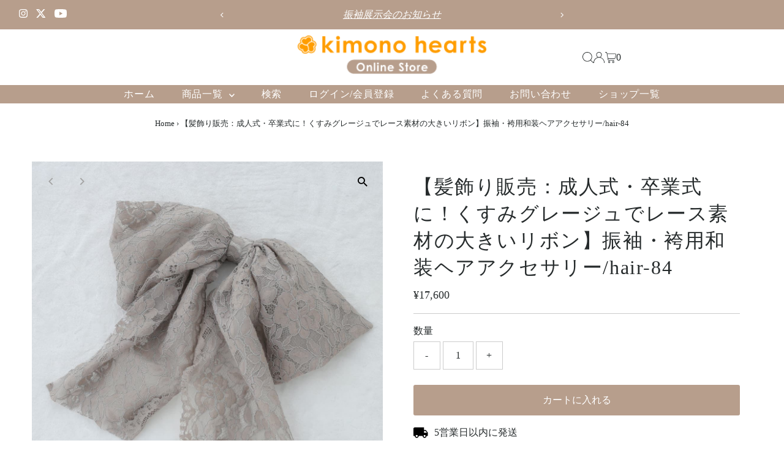

--- FILE ---
content_type: text/html; charset=utf-8
request_url: https://kimono-hearts-store.com/products/hair-84
body_size: 29490
content:
<!DOCTYPE html>
<html class="no-js" lang="ja">
<head>
  <meta charset="utf-8" />
  <meta name="viewport" content="width=device-width,initial-scale=1">
<!-- Google Tag Manager -->
<script>(function(w,d,s,l,i){w[l]=w[l]||[];w[l].push({'gtm.start':
new Date().getTime(),event:'gtm.js'});var f=d.getElementsByTagName(s)[0],
j=d.createElement(s),dl=l!='dataLayer'?'&l='+l:'';j.async=true;j.src=
'https://www.googletagmanager.com/gtm.js?id='+i+dl;f.parentNode.insertBefore(j,f);
})(window,document,'script','dataLayer','GTM-THT9GBM');</script>
<!--End Google Tag Manager -->

<!-- Meta Pixel Code__sally20250502 -->
<script>
!function(f,b,e,v,n,t,s)
{if(f.fbq)return;n=f.fbq=function(){n.callMethod?
n.callMethod.apply(n,arguments):n.queue.push(arguments)};
if(!f._fbq)f._fbq=n;n.push=n;n.loaded=!0;n.version='2.0';
n.queue=[];t=b.createElement(e);t.async=!0;
t.src=v;s=b.getElementsByTagName(e)[0];
s.parentNode.insertBefore(t,s)}(window, document,'script',
'https://connect.facebook.net/en_US/fbevents.js');
fbq('init', '902253124764054');
fbq('track', 'PageView');
</script>
<noscript><img height="1" width="1" style="display:none"
src="https://www.facebook.com/tr?id=902253124764054&ev=PageView&noscript=1"
/></noscript>
<!-- End Meta Pixel Code__sally20250502 -->

  <!-- Establish early connection to external domains -->
  <link rel="preconnect" href="https://cdn.shopify.com" crossorigin>
  <link rel="preconnect" href="https://fonts.shopify.com" crossorigin>
  <link rel="preconnect" href="https://monorail-edge.shopifysvc.com">
  <link rel="preconnect" href="//ajax.googleapis.com" crossorigin />
  <meta name="google-site-verification" content="3oFBw9Jl8KPxZbjSxqmb7wkeSJfNWG--zgsKwyjnSbM" /><!-- Preload onDomain stylesheets and script libraries -->
  <link rel="preload" href="//kimono-hearts-store.com/cdn/shop/t/28/assets/stylesheet.css?v=138378866158728133281738654999" as="style">
  <link rel="preload" as="font" href="" type="font/woff2" crossorigin>
  <link rel="preload" as="font" href="" type="font/woff2" crossorigin>
  <link rel="preload" as="font" href="" type="font/woff2" crossorigin>
  <link rel="preload" href="//kimono-hearts-store.com/cdn/shop/t/28/assets/eventemitter3.min.js?v=27939738353326123541738654978" as="script">
  <link rel="preload" href="//kimono-hearts-store.com/cdn/shop/t/28/assets/vendor-video.js?v=112486824910932804751738654977" as="script">
  <link rel="preload" href="//kimono-hearts-store.com/cdn/shop/t/28/assets/theme.js?v=142370417236686784581754374104" as="script">

  <link rel="shortcut icon" href="//kimono-hearts-store.com/cdn/shop/files/hearts-favicon.png?crop=center&height=32&v=1651473867&width=32" type="image/png" />
  <link rel="canonical" href="https://kimono-hearts-store.com/products/hair-84" />

  <title>【髪飾り販売：成人式・卒業式に！くすみグレージュでレース素材の大きいリボン】振袖・袴用和装ヘアアクセサリー/hair-84 &ndash; kimono-hearts-onlinestore</title>
  <meta name="description" content="髪飾り:卒業式や成人式和装の際に！ 気になることがあればお気軽にLINEください！担当者より随時お返事させていただきます♪ サイズ 花飾り大：約33㎝×27㎝ できる限り誤差がないよう計測しておりますが商品により多少の誤差が生じる場合がございます。予めご了承くださいませ。 納品に関して 1週間程度でお届けいたします。 ※天候や道路状況によりお荷物の集荷・配達に遅延等が発生する可能性がございます 注意事項 ● 髪飾りは購入のみとなっております。● 不良品以外の返品交換は受け付けておりません。予めご了承くださいませ。● 商品写真はできる限り実物の色に近づけるよう徹底しておりますが、 お使いのモニター設定、お部屋の照明等により実際の商品と" />

  
 <script type="application/ld+json">
   {
     "@context": "https://schema.org",
     "@type": "Product",
     "id": "hair-84",
     "url": "https:\/\/kimono-hearts-store.com\/products\/hair-84",
     "image": "\/\/kimono-hearts-store.com\/cdn\/shop\/files\/IMG_9222.jpg?v=1685502607\u0026width=1024",
     "name": "【髪飾り販売：成人式・卒業式に！くすみグレージュでレース素材の大きいリボン】振袖・袴用和装ヘアアクセサリー\/hair-84",
      "brand": {
        "@type": "Brand",
        "name": "kimono-hearts-onlinestore"
      },
     "description": "髪飾り:卒業式や成人式和装の際に！\n\n気になることがあればお気軽にLINEください！担当者より随時お返事させていただきます♪\nサイズ\n花飾り大：約33㎝×27㎝\nできる限り誤差がないよう計測しておりますが商品により多少の誤差が生じる場合がございます。予めご了承くださいませ。\n納品に関して\n1週間程度でお届けいたします。\n※天候や道路状況によりお荷物の集荷・配達に遅延等が発生する可能性がございます\n注意事項\n● 髪飾りは購入のみとなっております。● 不良品以外の返品交換は受け付けておりません。予めご了承くださいませ。● 商品写真はできる限り実物の色に近づけるよう徹底しておりますが、 お使いのモニター設定、お部屋の照明等により実際の商品と色味が異なる場合がございます。","sku": 44100747198704,"offers": [
        
        {
           "@type": "Offer",
           "price" : 17600.0,
           "priceCurrency": "JPY",
           "availability": "http://schema.org/InStock",
           "priceValidUntil": "2030-01-01",
           "url": "\/products\/hair-84"
         }
       
     ]
   }
 </script>


  
<meta property="og:image" content="http://kimono-hearts-store.com/cdn/shop/files/IMG_9222.jpg?v=1685502607&width=1024">
  <meta property="og:image:secure_url" content="https://kimono-hearts-store.com/cdn/shop/files/IMG_9222.jpg?v=1685502607&width=1024">
  <meta property="og:image:width" content="1178">
  <meta property="og:image:height" content="1178">
<meta property="og:site_name" content="kimono-hearts-onlinestore">



<meta name="twitter:card" content="summary">


<meta name="twitter:site" content="@">


<meta name="twitter:title" content="【髪飾り販売：成人式・卒業式に！くすみグレージュでレース素材の大きいリボン】振袖・袴用和装ヘアアクセサリー/hair-84">
<meta name="twitter:description" content="髪飾り:卒業式や成人式和装の際に！

気になることがあればお気軽にLINEください！担当者より随時お返事させていただきます♪
サイズ
花飾り大：約33㎝×27㎝
できる限り誤差がないよう計測しておりますが商品により多少の誤差が生じる場合がございます。予めご了承くださいませ。
納品に関して
1週間程度でお届けいたします。
※天候や道路状況によりお荷物の集荷・配達に遅延等が発生する可能性がございます
">
<meta name="twitter:image" content="https://kimono-hearts-store.com/cdn/shop/files/IMG_9222.jpg?v=1685502607&width=1024">
<meta name="twitter:image:width" content="480">
<meta name="twitter:image:height" content="480">


  <style data-shopify>
:root {
    --main-family: "New York", Iowan Old Style, Apple Garamond, Baskerville, Times New Roman, Droid Serif, Times, Source Serif Pro, serif, Apple Color Emoji, Segoe UI Emoji, Segoe UI Symbol;
    --main-weight: 400;
    --main-style: normal;
    --main-spacing: 0em;
    --nav-family: "New York", Iowan Old Style, Apple Garamond, Baskerville, Times New Roman, Droid Serif, Times, Source Serif Pro, serif, Apple Color Emoji, Segoe UI Emoji, Segoe UI Symbol;
    --nav-weight: 400;
    --nav-style: normal;
    --nav-spacing: 0.050em;
    --heading-family: "New York", Iowan Old Style, Apple Garamond, Baskerville, Times New Roman, Droid Serif, Times, Source Serif Pro, serif, Apple Color Emoji, Segoe UI Emoji, Segoe UI Symbol;
    --heading-weight: 400;
    --heading-style: normal;
    --heading-spacing: 0.050em;
    --font-size: 16px;
    --font-size-sm: 11px;
    --font-size-reset: 16px;
    --nav-size: 16px;
    --h1-size: 32px;
    --h2-size: 25px;
    --h3-size: 19px;
    --header-wrapper-background: #ffffff;
    --background: #ffffff;
    --header-link-color: #262b2c;
    --announcement-background: #b79e8c;
    --announcement-text: #ffffff;
    --header-icons: #ffffff;
    --header-icons-hover: #ffffff;
    --text-color: #262b2c;
    --link-color: #262b2c;
    --sale-color: #c60808;
    --dotted-color: #cccccc;
    --button-color: #b79e8c;
    --button-hover: #836957;
    --button-text: #ffffff;
    --secondary-button-color: #836957;
    --secondary-button-hover: #b79e8c;
    --secondary-button-text: #ffffff;
    --direction-color: #a4a4a4;
    --direction-background: rgba(0,0,0,0);
    --direction-hover: rgba(0,0,0,0);
    --footer-background: #796b62;
    --footer-text: #ffffff;
    --footer-icons-color: #ffffff;
    --footer-input: #ffffff;
    --footer-input-text: #000000;
    --footer-button: #000000;
    --footer-button-text: #ffffff;
    --nav-color: #ffffff;
    --nav-hover-color: rgba(0,0,0,0);
    --nav-background-color: #b79e8c;
    --nav-hover-link-color: #ffffff;
    --nav-border-color: rgba(0,0,0,0);
    --dropdown-background-color: #ffffff;
    --dropdown-link-color: #000000;
    --dropdown-link-hover-color: #796b62;
    --dropdown-min-width: 220px;
    --free-shipping-bg: #b79e8c;
    --free-shipping-text: #ffffff;
    --error-color: #c60808;
    --error-color-light: #fdd0d0;
    --swatch-height: 40px;
    --swatch-width: 44px;
    --tool-tip-width: -20;
    --icon-border-color: #ffffff;
    --select-arrow-bg: url(//kimono-hearts-store.com/cdn/shop/t/28/assets/select-arrow.png?v=112595941721225094991738654978);
    --keyboard-focus-color: #f3f3f3;
    --keyboard-focus-border-style: dotted;
    --keyboard-focus-border-weight: 1;
    --price-unit-price: #bec5c6;
    --color-filter-size: 24px;
    --color-body-text: var(--text-color);
    --color-body: var(--background);
    --color-bg: var(--background);
    --section-margins: 40px;

    --star-active: rgb(38, 43, 44);
    --star-inactive: rgb(244, 245, 246);
    --age-text-color: #262b2c;
    --age-bg-color: #faf4e8;

    
      --button-corners: 3px;
    

    --section-background: #ffffff;
    --shopify-accelerated-checkout-inline-alignment: center;

  }
  @media (max-width: 740px) {
    :root {
      --font-size: calc(16px - (16px * 0.15));
      --nav-size: calc(16px - (16px * 0.15));
      --h1-size: calc(32px - (32px * 0.15));
      --h2-size: calc(25px - (25px * 0.15));
      --h3-size: calc(19px - (19px * 0.15));
    }
  }
</style>


  <link rel="stylesheet" href="//kimono-hearts-store.com/cdn/shop/t/28/assets/stylesheet.css?v=138378866158728133281738654999" type="text/css">

  <style>
  
  
  
  
  
  
  </style>

  <script>window.performance && window.performance.mark && window.performance.mark('shopify.content_for_header.start');</script><meta name="facebook-domain-verification" content="gex8tntyag61xm5iw6isclj9mbusk1">
<meta name="google-site-verification" content="jpWZ0rWjbPDn79csbl9zOIy7vlK5QtsnXsN1oGIect4">
<meta id="shopify-digital-wallet" name="shopify-digital-wallet" content="/63761088752/digital_wallets/dialog">
<meta name="shopify-checkout-api-token" content="c9b2ea061d094321db11861103c85b97">
<link rel="alternate" type="application/json+oembed" href="https://kimono-hearts-store.com/products/hair-84.oembed">
<script async="async" src="/checkouts/internal/preloads.js?locale=ja-JP"></script>
<script id="apple-pay-shop-capabilities" type="application/json">{"shopId":63761088752,"countryCode":"JP","currencyCode":"JPY","merchantCapabilities":["supports3DS"],"merchantId":"gid:\/\/shopify\/Shop\/63761088752","merchantName":"kimono-hearts-onlinestore","requiredBillingContactFields":["postalAddress","email","phone"],"requiredShippingContactFields":["postalAddress","email","phone"],"shippingType":"shipping","supportedNetworks":["visa","masterCard","amex","jcb","discover"],"total":{"type":"pending","label":"kimono-hearts-onlinestore","amount":"1.00"},"shopifyPaymentsEnabled":true,"supportsSubscriptions":true}</script>
<script id="shopify-features" type="application/json">{"accessToken":"c9b2ea061d094321db11861103c85b97","betas":["rich-media-storefront-analytics"],"domain":"kimono-hearts-store.com","predictiveSearch":false,"shopId":63761088752,"locale":"ja"}</script>
<script>var Shopify = Shopify || {};
Shopify.shop = "kimono-hearts.myshopify.com";
Shopify.locale = "ja";
Shopify.currency = {"active":"JPY","rate":"1.0"};
Shopify.country = "JP";
Shopify.theme = {"name":"Testament","id":149641429232,"schema_name":"Testament","schema_version":"13.0.1","theme_store_id":623,"role":"main"};
Shopify.theme.handle = "null";
Shopify.theme.style = {"id":null,"handle":null};
Shopify.cdnHost = "kimono-hearts-store.com/cdn";
Shopify.routes = Shopify.routes || {};
Shopify.routes.root = "/";</script>
<script type="module">!function(o){(o.Shopify=o.Shopify||{}).modules=!0}(window);</script>
<script>!function(o){function n(){var o=[];function n(){o.push(Array.prototype.slice.apply(arguments))}return n.q=o,n}var t=o.Shopify=o.Shopify||{};t.loadFeatures=n(),t.autoloadFeatures=n()}(window);</script>
<script id="shop-js-analytics" type="application/json">{"pageType":"product"}</script>
<script defer="defer" async type="module" src="//kimono-hearts-store.com/cdn/shopifycloud/shop-js/modules/v2/client.init-shop-cart-sync_0MstufBG.ja.esm.js"></script>
<script defer="defer" async type="module" src="//kimono-hearts-store.com/cdn/shopifycloud/shop-js/modules/v2/chunk.common_jll-23Z1.esm.js"></script>
<script defer="defer" async type="module" src="//kimono-hearts-store.com/cdn/shopifycloud/shop-js/modules/v2/chunk.modal_HXih6-AF.esm.js"></script>
<script type="module">
  await import("//kimono-hearts-store.com/cdn/shopifycloud/shop-js/modules/v2/client.init-shop-cart-sync_0MstufBG.ja.esm.js");
await import("//kimono-hearts-store.com/cdn/shopifycloud/shop-js/modules/v2/chunk.common_jll-23Z1.esm.js");
await import("//kimono-hearts-store.com/cdn/shopifycloud/shop-js/modules/v2/chunk.modal_HXih6-AF.esm.js");

  window.Shopify.SignInWithShop?.initShopCartSync?.({"fedCMEnabled":true,"windoidEnabled":true});

</script>
<script>(function() {
  var isLoaded = false;
  function asyncLoad() {
    if (isLoaded) return;
    isLoaded = true;
    var urls = ["\/\/cdn.shopify.com\/proxy\/48eee2c64f5f31d2281a79ad4efbb6492c6baf5b027131f6cb2a9f696d1e476d\/kimono-hearts.bookthatapp.com\/javascripts\/bta-installed.js?shop=kimono-hearts.myshopify.com\u0026sp-cache-control=cHVibGljLCBtYXgtYWdlPTkwMA","https:\/\/cdn.nfcube.com\/instafeed-73c954762b184a6cd21b862e38c87071.js?shop=kimono-hearts.myshopify.com","\/\/kimono-hearts.bookthatapp.com\/javascripts\/bta.js?shop=kimono-hearts.myshopify.com","\/\/cdn.shopify.com\/proxy\/be4caebc345966e4b0be98866168fdaf77d5d70f908c501b94eff8b9552db589\/kimono-hearts.bookthatapp.com\/sdk\/v1\/js\/bta-order-status-bootstrap.min.js?shop=kimono-hearts.myshopify.com\u0026sp-cache-control=cHVibGljLCBtYXgtYWdlPTkwMA"];
    for (var i = 0; i < urls.length; i++) {
      var s = document.createElement('script');
      s.type = 'text/javascript';
      s.async = true;
      s.src = urls[i];
      var x = document.getElementsByTagName('script')[0];
      x.parentNode.insertBefore(s, x);
    }
  };
  if(window.attachEvent) {
    window.attachEvent('onload', asyncLoad);
  } else {
    window.addEventListener('load', asyncLoad, false);
  }
})();</script>
<script id="__st">var __st={"a":63761088752,"offset":32400,"reqid":"6566043a-d5ee-4c51-917c-631b89c38bc1-1769411731","pageurl":"kimono-hearts-store.com\/products\/hair-84","u":"70f80466201f","p":"product","rtyp":"product","rid":8276104478960};</script>
<script>window.ShopifyPaypalV4VisibilityTracking = true;</script>
<script id="captcha-bootstrap">!function(){'use strict';const t='contact',e='account',n='new_comment',o=[[t,t],['blogs',n],['comments',n],[t,'customer']],c=[[e,'customer_login'],[e,'guest_login'],[e,'recover_customer_password'],[e,'create_customer']],r=t=>t.map((([t,e])=>`form[action*='/${t}']:not([data-nocaptcha='true']) input[name='form_type'][value='${e}']`)).join(','),a=t=>()=>t?[...document.querySelectorAll(t)].map((t=>t.form)):[];function s(){const t=[...o],e=r(t);return a(e)}const i='password',u='form_key',d=['recaptcha-v3-token','g-recaptcha-response','h-captcha-response',i],f=()=>{try{return window.sessionStorage}catch{return}},m='__shopify_v',_=t=>t.elements[u];function p(t,e,n=!1){try{const o=window.sessionStorage,c=JSON.parse(o.getItem(e)),{data:r}=function(t){const{data:e,action:n}=t;return t[m]||n?{data:e,action:n}:{data:t,action:n}}(c);for(const[e,n]of Object.entries(r))t.elements[e]&&(t.elements[e].value=n);n&&o.removeItem(e)}catch(o){console.error('form repopulation failed',{error:o})}}const l='form_type',E='cptcha';function T(t){t.dataset[E]=!0}const w=window,h=w.document,L='Shopify',v='ce_forms',y='captcha';let A=!1;((t,e)=>{const n=(g='f06e6c50-85a8-45c8-87d0-21a2b65856fe',I='https://cdn.shopify.com/shopifycloud/storefront-forms-hcaptcha/ce_storefront_forms_captcha_hcaptcha.v1.5.2.iife.js',D={infoText:'hCaptchaによる保護',privacyText:'プライバシー',termsText:'利用規約'},(t,e,n)=>{const o=w[L][v],c=o.bindForm;if(c)return c(t,g,e,D).then(n);var r;o.q.push([[t,g,e,D],n]),r=I,A||(h.body.append(Object.assign(h.createElement('script'),{id:'captcha-provider',async:!0,src:r})),A=!0)});var g,I,D;w[L]=w[L]||{},w[L][v]=w[L][v]||{},w[L][v].q=[],w[L][y]=w[L][y]||{},w[L][y].protect=function(t,e){n(t,void 0,e),T(t)},Object.freeze(w[L][y]),function(t,e,n,w,h,L){const[v,y,A,g]=function(t,e,n){const i=e?o:[],u=t?c:[],d=[...i,...u],f=r(d),m=r(i),_=r(d.filter((([t,e])=>n.includes(e))));return[a(f),a(m),a(_),s()]}(w,h,L),I=t=>{const e=t.target;return e instanceof HTMLFormElement?e:e&&e.form},D=t=>v().includes(t);t.addEventListener('submit',(t=>{const e=I(t);if(!e)return;const n=D(e)&&!e.dataset.hcaptchaBound&&!e.dataset.recaptchaBound,o=_(e),c=g().includes(e)&&(!o||!o.value);(n||c)&&t.preventDefault(),c&&!n&&(function(t){try{if(!f())return;!function(t){const e=f();if(!e)return;const n=_(t);if(!n)return;const o=n.value;o&&e.removeItem(o)}(t);const e=Array.from(Array(32),(()=>Math.random().toString(36)[2])).join('');!function(t,e){_(t)||t.append(Object.assign(document.createElement('input'),{type:'hidden',name:u})),t.elements[u].value=e}(t,e),function(t,e){const n=f();if(!n)return;const o=[...t.querySelectorAll(`input[type='${i}']`)].map((({name:t})=>t)),c=[...d,...o],r={};for(const[a,s]of new FormData(t).entries())c.includes(a)||(r[a]=s);n.setItem(e,JSON.stringify({[m]:1,action:t.action,data:r}))}(t,e)}catch(e){console.error('failed to persist form',e)}}(e),e.submit())}));const S=(t,e)=>{t&&!t.dataset[E]&&(n(t,e.some((e=>e===t))),T(t))};for(const o of['focusin','change'])t.addEventListener(o,(t=>{const e=I(t);D(e)&&S(e,y())}));const B=e.get('form_key'),M=e.get(l),P=B&&M;t.addEventListener('DOMContentLoaded',(()=>{const t=y();if(P)for(const e of t)e.elements[l].value===M&&p(e,B);[...new Set([...A(),...v().filter((t=>'true'===t.dataset.shopifyCaptcha))])].forEach((e=>S(e,t)))}))}(h,new URLSearchParams(w.location.search),n,t,e,['guest_login'])})(!0,!0)}();</script>
<script integrity="sha256-4kQ18oKyAcykRKYeNunJcIwy7WH5gtpwJnB7kiuLZ1E=" data-source-attribution="shopify.loadfeatures" defer="defer" src="//kimono-hearts-store.com/cdn/shopifycloud/storefront/assets/storefront/load_feature-a0a9edcb.js" crossorigin="anonymous"></script>
<script data-source-attribution="shopify.dynamic_checkout.dynamic.init">var Shopify=Shopify||{};Shopify.PaymentButton=Shopify.PaymentButton||{isStorefrontPortableWallets:!0,init:function(){window.Shopify.PaymentButton.init=function(){};var t=document.createElement("script");t.src="https://kimono-hearts-store.com/cdn/shopifycloud/portable-wallets/latest/portable-wallets.ja.js",t.type="module",document.head.appendChild(t)}};
</script>
<script data-source-attribution="shopify.dynamic_checkout.buyer_consent">
  function portableWalletsHideBuyerConsent(e){var t=document.getElementById("shopify-buyer-consent"),n=document.getElementById("shopify-subscription-policy-button");t&&n&&(t.classList.add("hidden"),t.setAttribute("aria-hidden","true"),n.removeEventListener("click",e))}function portableWalletsShowBuyerConsent(e){var t=document.getElementById("shopify-buyer-consent"),n=document.getElementById("shopify-subscription-policy-button");t&&n&&(t.classList.remove("hidden"),t.removeAttribute("aria-hidden"),n.addEventListener("click",e))}window.Shopify?.PaymentButton&&(window.Shopify.PaymentButton.hideBuyerConsent=portableWalletsHideBuyerConsent,window.Shopify.PaymentButton.showBuyerConsent=portableWalletsShowBuyerConsent);
</script>
<script data-source-attribution="shopify.dynamic_checkout.cart.bootstrap">document.addEventListener("DOMContentLoaded",(function(){function t(){return document.querySelector("shopify-accelerated-checkout-cart, shopify-accelerated-checkout")}if(t())Shopify.PaymentButton.init();else{new MutationObserver((function(e,n){t()&&(Shopify.PaymentButton.init(),n.disconnect())})).observe(document.body,{childList:!0,subtree:!0})}}));
</script>
<link id="shopify-accelerated-checkout-styles" rel="stylesheet" media="screen" href="https://kimono-hearts-store.com/cdn/shopifycloud/portable-wallets/latest/accelerated-checkout-backwards-compat.css" crossorigin="anonymous">
<style id="shopify-accelerated-checkout-cart">
        #shopify-buyer-consent {
  margin-top: 1em;
  display: inline-block;
  width: 100%;
}

#shopify-buyer-consent.hidden {
  display: none;
}

#shopify-subscription-policy-button {
  background: none;
  border: none;
  padding: 0;
  text-decoration: underline;
  font-size: inherit;
  cursor: pointer;
}

#shopify-subscription-policy-button::before {
  box-shadow: none;
}

      </style>

<script>window.performance && window.performance.mark && window.performance.mark('shopify.content_for_header.end');</script>
<script>
  window.dataLayer = window.dataLayer || [];
  //LINEバナークリック計測
  document.addEventListener("DOMContentLoaded", function() {
    document.querySelectorAll('.line-banner').forEach(banner => {
      banner.addEventListener('click', function() {
        let pageType = "other";
        if (window.location.pathname.includes("/products/")) {
          pageType = "product_page";
        } else if (window.location.pathname.includes("/pages/")) {
          pageType = "lp_page";
        } else if (window.location.pathname == "/") {
          pageType = "top_page";
        }

        window.dataLayer.push({
          event: "line_banner_click",
          banner_location: pageType
        });
      });
    });
  });
</script>
 <!--ペイディのコード20250725-->
  <script
src="https://cdn.paidy.com/promotional-messaging/general/paidy-upsell-widget.
js" defer="defer"></script>
<!-- BEGIN app block: shopify://apps/bta-booking-app/blocks/widgets/447b4be3-b8e8-4347-959f-d9a05d4b2d5d -->
<script>var bondVariantIds = [], productConfig = {}, productMetafields;productMetafields = '';

        if (productMetafields !== '') {
            productConfig = JSON.parse('{"' +
                decodeURI(productMetafields).replace(/"/g, '\\"').replace(/&/g, '","').replace(/=/g, '":"')
                + '"}');
        }

    const parsedSettings = JSON.parse('{"dateFormat":"MM/DD/YYYY","domain":"kimono-hearts-store.com","env":"production","path_prefix":"/apps/bookthatapp","should_load":true,"widget_enabled_list":["reservation","rental","appt"],"widget_on_every_page":true,"widgets_mode":{}}' || '{}')

    window.BtaConfig = {
        account: 'kimono-hearts',
        bondVariantIds: bondVariantIds,
        cart: `{"note":null,"attributes":{},"original_total_price":0,"total_price":0,"total_discount":0,"total_weight":0.0,"item_count":0,"items":[],"requires_shipping":false,"currency":"JPY","items_subtotal_price":0,"cart_level_discount_applications":[],"checkout_charge_amount":0}`,
        customer: '',product: productConfig,settings: parsedSettings,
        version: '1.6'
    }

    const pathPrefix = parsedSettings.path_prefix || '/apps/bookthatapp';
    const widgetScriptUrl = `https://kimono-hearts-store.com${pathPrefix}/sdk/v1/js/bta-widgets-bootstrap.min.js`;

    const widgetScript = document.createElement('script');

    widgetScript.src = widgetScriptUrl;
    widgetScript.defer = true;
    // render the script tag in the head
    document.head.appendChild(widgetScript);
</script>


<!-- END app block --><script src="https://cdn.shopify.com/extensions/019bd4f9-bcb9-754b-9142-faa4056b009a/1.9.0/assets/bta-app-embed-bootstrap.min.js" type="text/javascript" defer="defer"></script>
<link href="https://cdn.shopify.com/extensions/019bd4f9-bcb9-754b-9142-faa4056b009a/1.9.0/assets/app-embed.css" rel="stylesheet" type="text/css" media="all">
<link href="https://monorail-edge.shopifysvc.com" rel="dns-prefetch">
<script>(function(){if ("sendBeacon" in navigator && "performance" in window) {try {var session_token_from_headers = performance.getEntriesByType('navigation')[0].serverTiming.find(x => x.name == '_s').description;} catch {var session_token_from_headers = undefined;}var session_cookie_matches = document.cookie.match(/_shopify_s=([^;]*)/);var session_token_from_cookie = session_cookie_matches && session_cookie_matches.length === 2 ? session_cookie_matches[1] : "";var session_token = session_token_from_headers || session_token_from_cookie || "";function handle_abandonment_event(e) {var entries = performance.getEntries().filter(function(entry) {return /monorail-edge.shopifysvc.com/.test(entry.name);});if (!window.abandonment_tracked && entries.length === 0) {window.abandonment_tracked = true;var currentMs = Date.now();var navigation_start = performance.timing.navigationStart;var payload = {shop_id: 63761088752,url: window.location.href,navigation_start,duration: currentMs - navigation_start,session_token,page_type: "product"};window.navigator.sendBeacon("https://monorail-edge.shopifysvc.com/v1/produce", JSON.stringify({schema_id: "online_store_buyer_site_abandonment/1.1",payload: payload,metadata: {event_created_at_ms: currentMs,event_sent_at_ms: currentMs}}));}}window.addEventListener('pagehide', handle_abandonment_event);}}());</script>
<script id="web-pixels-manager-setup">(function e(e,d,r,n,o){if(void 0===o&&(o={}),!Boolean(null===(a=null===(i=window.Shopify)||void 0===i?void 0:i.analytics)||void 0===a?void 0:a.replayQueue)){var i,a;window.Shopify=window.Shopify||{};var t=window.Shopify;t.analytics=t.analytics||{};var s=t.analytics;s.replayQueue=[],s.publish=function(e,d,r){return s.replayQueue.push([e,d,r]),!0};try{self.performance.mark("wpm:start")}catch(e){}var l=function(){var e={modern:/Edge?\/(1{2}[4-9]|1[2-9]\d|[2-9]\d{2}|\d{4,})\.\d+(\.\d+|)|Firefox\/(1{2}[4-9]|1[2-9]\d|[2-9]\d{2}|\d{4,})\.\d+(\.\d+|)|Chrom(ium|e)\/(9{2}|\d{3,})\.\d+(\.\d+|)|(Maci|X1{2}).+ Version\/(15\.\d+|(1[6-9]|[2-9]\d|\d{3,})\.\d+)([,.]\d+|)( \(\w+\)|)( Mobile\/\w+|) Safari\/|Chrome.+OPR\/(9{2}|\d{3,})\.\d+\.\d+|(CPU[ +]OS|iPhone[ +]OS|CPU[ +]iPhone|CPU IPhone OS|CPU iPad OS)[ +]+(15[._]\d+|(1[6-9]|[2-9]\d|\d{3,})[._]\d+)([._]\d+|)|Android:?[ /-](13[3-9]|1[4-9]\d|[2-9]\d{2}|\d{4,})(\.\d+|)(\.\d+|)|Android.+Firefox\/(13[5-9]|1[4-9]\d|[2-9]\d{2}|\d{4,})\.\d+(\.\d+|)|Android.+Chrom(ium|e)\/(13[3-9]|1[4-9]\d|[2-9]\d{2}|\d{4,})\.\d+(\.\d+|)|SamsungBrowser\/([2-9]\d|\d{3,})\.\d+/,legacy:/Edge?\/(1[6-9]|[2-9]\d|\d{3,})\.\d+(\.\d+|)|Firefox\/(5[4-9]|[6-9]\d|\d{3,})\.\d+(\.\d+|)|Chrom(ium|e)\/(5[1-9]|[6-9]\d|\d{3,})\.\d+(\.\d+|)([\d.]+$|.*Safari\/(?![\d.]+ Edge\/[\d.]+$))|(Maci|X1{2}).+ Version\/(10\.\d+|(1[1-9]|[2-9]\d|\d{3,})\.\d+)([,.]\d+|)( \(\w+\)|)( Mobile\/\w+|) Safari\/|Chrome.+OPR\/(3[89]|[4-9]\d|\d{3,})\.\d+\.\d+|(CPU[ +]OS|iPhone[ +]OS|CPU[ +]iPhone|CPU IPhone OS|CPU iPad OS)[ +]+(10[._]\d+|(1[1-9]|[2-9]\d|\d{3,})[._]\d+)([._]\d+|)|Android:?[ /-](13[3-9]|1[4-9]\d|[2-9]\d{2}|\d{4,})(\.\d+|)(\.\d+|)|Mobile Safari.+OPR\/([89]\d|\d{3,})\.\d+\.\d+|Android.+Firefox\/(13[5-9]|1[4-9]\d|[2-9]\d{2}|\d{4,})\.\d+(\.\d+|)|Android.+Chrom(ium|e)\/(13[3-9]|1[4-9]\d|[2-9]\d{2}|\d{4,})\.\d+(\.\d+|)|Android.+(UC? ?Browser|UCWEB|U3)[ /]?(15\.([5-9]|\d{2,})|(1[6-9]|[2-9]\d|\d{3,})\.\d+)\.\d+|SamsungBrowser\/(5\.\d+|([6-9]|\d{2,})\.\d+)|Android.+MQ{2}Browser\/(14(\.(9|\d{2,})|)|(1[5-9]|[2-9]\d|\d{3,})(\.\d+|))(\.\d+|)|K[Aa][Ii]OS\/(3\.\d+|([4-9]|\d{2,})\.\d+)(\.\d+|)/},d=e.modern,r=e.legacy,n=navigator.userAgent;return n.match(d)?"modern":n.match(r)?"legacy":"unknown"}(),u="modern"===l?"modern":"legacy",c=(null!=n?n:{modern:"",legacy:""})[u],f=function(e){return[e.baseUrl,"/wpm","/b",e.hashVersion,"modern"===e.buildTarget?"m":"l",".js"].join("")}({baseUrl:d,hashVersion:r,buildTarget:u}),m=function(e){var d=e.version,r=e.bundleTarget,n=e.surface,o=e.pageUrl,i=e.monorailEndpoint;return{emit:function(e){var a=e.status,t=e.errorMsg,s=(new Date).getTime(),l=JSON.stringify({metadata:{event_sent_at_ms:s},events:[{schema_id:"web_pixels_manager_load/3.1",payload:{version:d,bundle_target:r,page_url:o,status:a,surface:n,error_msg:t},metadata:{event_created_at_ms:s}}]});if(!i)return console&&console.warn&&console.warn("[Web Pixels Manager] No Monorail endpoint provided, skipping logging."),!1;try{return self.navigator.sendBeacon.bind(self.navigator)(i,l)}catch(e){}var u=new XMLHttpRequest;try{return u.open("POST",i,!0),u.setRequestHeader("Content-Type","text/plain"),u.send(l),!0}catch(e){return console&&console.warn&&console.warn("[Web Pixels Manager] Got an unhandled error while logging to Monorail."),!1}}}}({version:r,bundleTarget:l,surface:e.surface,pageUrl:self.location.href,monorailEndpoint:e.monorailEndpoint});try{o.browserTarget=l,function(e){var d=e.src,r=e.async,n=void 0===r||r,o=e.onload,i=e.onerror,a=e.sri,t=e.scriptDataAttributes,s=void 0===t?{}:t,l=document.createElement("script"),u=document.querySelector("head"),c=document.querySelector("body");if(l.async=n,l.src=d,a&&(l.integrity=a,l.crossOrigin="anonymous"),s)for(var f in s)if(Object.prototype.hasOwnProperty.call(s,f))try{l.dataset[f]=s[f]}catch(e){}if(o&&l.addEventListener("load",o),i&&l.addEventListener("error",i),u)u.appendChild(l);else{if(!c)throw new Error("Did not find a head or body element to append the script");c.appendChild(l)}}({src:f,async:!0,onload:function(){if(!function(){var e,d;return Boolean(null===(d=null===(e=window.Shopify)||void 0===e?void 0:e.analytics)||void 0===d?void 0:d.initialized)}()){var d=window.webPixelsManager.init(e)||void 0;if(d){var r=window.Shopify.analytics;r.replayQueue.forEach((function(e){var r=e[0],n=e[1],o=e[2];d.publishCustomEvent(r,n,o)})),r.replayQueue=[],r.publish=d.publishCustomEvent,r.visitor=d.visitor,r.initialized=!0}}},onerror:function(){return m.emit({status:"failed",errorMsg:"".concat(f," has failed to load")})},sri:function(e){var d=/^sha384-[A-Za-z0-9+/=]+$/;return"string"==typeof e&&d.test(e)}(c)?c:"",scriptDataAttributes:o}),m.emit({status:"loading"})}catch(e){m.emit({status:"failed",errorMsg:(null==e?void 0:e.message)||"Unknown error"})}}})({shopId: 63761088752,storefrontBaseUrl: "https://kimono-hearts-store.com",extensionsBaseUrl: "https://extensions.shopifycdn.com/cdn/shopifycloud/web-pixels-manager",monorailEndpoint: "https://monorail-edge.shopifysvc.com/unstable/produce_batch",surface: "storefront-renderer",enabledBetaFlags: ["2dca8a86"],webPixelsConfigList: [{"id":"546832624","configuration":"{\"config\":\"{\\\"google_tag_ids\\\":[\\\"G-EG33XFJZ4G\\\",\\\"GT-5MCGFK4H\\\"],\\\"target_country\\\":\\\"JP\\\",\\\"gtag_events\\\":[{\\\"type\\\":\\\"search\\\",\\\"action_label\\\":\\\"G-EG33XFJZ4G\\\"},{\\\"type\\\":\\\"begin_checkout\\\",\\\"action_label\\\":\\\"G-EG33XFJZ4G\\\"},{\\\"type\\\":\\\"view_item\\\",\\\"action_label\\\":[\\\"G-EG33XFJZ4G\\\",\\\"MC-6FMGYBEPRY\\\"]},{\\\"type\\\":\\\"purchase\\\",\\\"action_label\\\":[\\\"G-EG33XFJZ4G\\\",\\\"MC-6FMGYBEPRY\\\"]},{\\\"type\\\":\\\"page_view\\\",\\\"action_label\\\":[\\\"G-EG33XFJZ4G\\\",\\\"MC-6FMGYBEPRY\\\"]},{\\\"type\\\":\\\"add_payment_info\\\",\\\"action_label\\\":\\\"G-EG33XFJZ4G\\\"},{\\\"type\\\":\\\"add_to_cart\\\",\\\"action_label\\\":\\\"G-EG33XFJZ4G\\\"}],\\\"enable_monitoring_mode\\\":false}\"}","eventPayloadVersion":"v1","runtimeContext":"OPEN","scriptVersion":"b2a88bafab3e21179ed38636efcd8a93","type":"APP","apiClientId":1780363,"privacyPurposes":[],"dataSharingAdjustments":{"protectedCustomerApprovalScopes":["read_customer_address","read_customer_email","read_customer_name","read_customer_personal_data","read_customer_phone"]}},{"id":"464945392","configuration":"{\"shop\":\"kimono-hearts.myshopify.com\",\"enabled\":\"false\",\"hmacKey\":\"2a9875d87384050a3acf7c81dd90f4f7\"}","eventPayloadVersion":"v1","runtimeContext":"STRICT","scriptVersion":"2c55515548089e14f950f8bfd558b4b0","type":"APP","apiClientId":4653451,"privacyPurposes":["ANALYTICS","MARKETING","SALE_OF_DATA"],"dataSharingAdjustments":{"protectedCustomerApprovalScopes":["read_customer_address","read_customer_email","read_customer_name","read_customer_personal_data","read_customer_phone"]}},{"id":"246022384","configuration":"{\"pixel_id\":\"902253124764054\",\"pixel_type\":\"facebook_pixel\"}","eventPayloadVersion":"v1","runtimeContext":"OPEN","scriptVersion":"ca16bc87fe92b6042fbaa3acc2fbdaa6","type":"APP","apiClientId":2329312,"privacyPurposes":["ANALYTICS","MARKETING","SALE_OF_DATA"],"dataSharingAdjustments":{"protectedCustomerApprovalScopes":["read_customer_address","read_customer_email","read_customer_name","read_customer_personal_data","read_customer_phone"]}},{"id":"98468080","configuration":"{\"tagID\":\"2612556181252\"}","eventPayloadVersion":"v1","runtimeContext":"STRICT","scriptVersion":"18031546ee651571ed29edbe71a3550b","type":"APP","apiClientId":3009811,"privacyPurposes":["ANALYTICS","MARKETING","SALE_OF_DATA"],"dataSharingAdjustments":{"protectedCustomerApprovalScopes":["read_customer_address","read_customer_email","read_customer_name","read_customer_personal_data","read_customer_phone"]}},{"id":"106397936","eventPayloadVersion":"1","runtimeContext":"LAX","scriptVersion":"6","type":"CUSTOM","privacyPurposes":["ANALYTICS","MARKETING","SALE_OF_DATA"],"name":"GTM – 注文完了"},{"id":"shopify-app-pixel","configuration":"{}","eventPayloadVersion":"v1","runtimeContext":"STRICT","scriptVersion":"0450","apiClientId":"shopify-pixel","type":"APP","privacyPurposes":["ANALYTICS","MARKETING"]},{"id":"shopify-custom-pixel","eventPayloadVersion":"v1","runtimeContext":"LAX","scriptVersion":"0450","apiClientId":"shopify-pixel","type":"CUSTOM","privacyPurposes":["ANALYTICS","MARKETING"]}],isMerchantRequest: false,initData: {"shop":{"name":"kimono-hearts-onlinestore","paymentSettings":{"currencyCode":"JPY"},"myshopifyDomain":"kimono-hearts.myshopify.com","countryCode":"JP","storefrontUrl":"https:\/\/kimono-hearts-store.com"},"customer":null,"cart":null,"checkout":null,"productVariants":[{"price":{"amount":17600.0,"currencyCode":"JPY"},"product":{"title":"【髪飾り販売：成人式・卒業式に！くすみグレージュでレース素材の大きいリボン】振袖・袴用和装ヘアアクセサリー\/hair-84","vendor":"kimono-hearts-onlinestore","id":"8276104478960","untranslatedTitle":"【髪飾り販売：成人式・卒業式に！くすみグレージュでレース素材の大きいリボン】振袖・袴用和装ヘアアクセサリー\/hair-84","url":"\/products\/hair-84","type":""},"id":"44100747198704","image":{"src":"\/\/kimono-hearts-store.com\/cdn\/shop\/files\/IMG_9222.jpg?v=1685502607"},"sku":"","title":"Default Title","untranslatedTitle":"Default Title"}],"purchasingCompany":null},},"https://kimono-hearts-store.com/cdn","fcfee988w5aeb613cpc8e4bc33m6693e112",{"modern":"","legacy":""},{"shopId":"63761088752","storefrontBaseUrl":"https:\/\/kimono-hearts-store.com","extensionBaseUrl":"https:\/\/extensions.shopifycdn.com\/cdn\/shopifycloud\/web-pixels-manager","surface":"storefront-renderer","enabledBetaFlags":"[\"2dca8a86\"]","isMerchantRequest":"false","hashVersion":"fcfee988w5aeb613cpc8e4bc33m6693e112","publish":"custom","events":"[[\"page_viewed\",{}],[\"product_viewed\",{\"productVariant\":{\"price\":{\"amount\":17600.0,\"currencyCode\":\"JPY\"},\"product\":{\"title\":\"【髪飾り販売：成人式・卒業式に！くすみグレージュでレース素材の大きいリボン】振袖・袴用和装ヘアアクセサリー\/hair-84\",\"vendor\":\"kimono-hearts-onlinestore\",\"id\":\"8276104478960\",\"untranslatedTitle\":\"【髪飾り販売：成人式・卒業式に！くすみグレージュでレース素材の大きいリボン】振袖・袴用和装ヘアアクセサリー\/hair-84\",\"url\":\"\/products\/hair-84\",\"type\":\"\"},\"id\":\"44100747198704\",\"image\":{\"src\":\"\/\/kimono-hearts-store.com\/cdn\/shop\/files\/IMG_9222.jpg?v=1685502607\"},\"sku\":\"\",\"title\":\"Default Title\",\"untranslatedTitle\":\"Default Title\"}}]]"});</script><script>
  window.ShopifyAnalytics = window.ShopifyAnalytics || {};
  window.ShopifyAnalytics.meta = window.ShopifyAnalytics.meta || {};
  window.ShopifyAnalytics.meta.currency = 'JPY';
  var meta = {"product":{"id":8276104478960,"gid":"gid:\/\/shopify\/Product\/8276104478960","vendor":"kimono-hearts-onlinestore","type":"","handle":"hair-84","variants":[{"id":44100747198704,"price":1760000,"name":"【髪飾り販売：成人式・卒業式に！くすみグレージュでレース素材の大きいリボン】振袖・袴用和装ヘアアクセサリー\/hair-84","public_title":null,"sku":""}],"remote":false},"page":{"pageType":"product","resourceType":"product","resourceId":8276104478960,"requestId":"6566043a-d5ee-4c51-917c-631b89c38bc1-1769411731"}};
  for (var attr in meta) {
    window.ShopifyAnalytics.meta[attr] = meta[attr];
  }
</script>
<script class="analytics">
  (function () {
    var customDocumentWrite = function(content) {
      var jquery = null;

      if (window.jQuery) {
        jquery = window.jQuery;
      } else if (window.Checkout && window.Checkout.$) {
        jquery = window.Checkout.$;
      }

      if (jquery) {
        jquery('body').append(content);
      }
    };

    var hasLoggedConversion = function(token) {
      if (token) {
        return document.cookie.indexOf('loggedConversion=' + token) !== -1;
      }
      return false;
    }

    var setCookieIfConversion = function(token) {
      if (token) {
        var twoMonthsFromNow = new Date(Date.now());
        twoMonthsFromNow.setMonth(twoMonthsFromNow.getMonth() + 2);

        document.cookie = 'loggedConversion=' + token + '; expires=' + twoMonthsFromNow;
      }
    }

    var trekkie = window.ShopifyAnalytics.lib = window.trekkie = window.trekkie || [];
    if (trekkie.integrations) {
      return;
    }
    trekkie.methods = [
      'identify',
      'page',
      'ready',
      'track',
      'trackForm',
      'trackLink'
    ];
    trekkie.factory = function(method) {
      return function() {
        var args = Array.prototype.slice.call(arguments);
        args.unshift(method);
        trekkie.push(args);
        return trekkie;
      };
    };
    for (var i = 0; i < trekkie.methods.length; i++) {
      var key = trekkie.methods[i];
      trekkie[key] = trekkie.factory(key);
    }
    trekkie.load = function(config) {
      trekkie.config = config || {};
      trekkie.config.initialDocumentCookie = document.cookie;
      var first = document.getElementsByTagName('script')[0];
      var script = document.createElement('script');
      script.type = 'text/javascript';
      script.onerror = function(e) {
        var scriptFallback = document.createElement('script');
        scriptFallback.type = 'text/javascript';
        scriptFallback.onerror = function(error) {
                var Monorail = {
      produce: function produce(monorailDomain, schemaId, payload) {
        var currentMs = new Date().getTime();
        var event = {
          schema_id: schemaId,
          payload: payload,
          metadata: {
            event_created_at_ms: currentMs,
            event_sent_at_ms: currentMs
          }
        };
        return Monorail.sendRequest("https://" + monorailDomain + "/v1/produce", JSON.stringify(event));
      },
      sendRequest: function sendRequest(endpointUrl, payload) {
        // Try the sendBeacon API
        if (window && window.navigator && typeof window.navigator.sendBeacon === 'function' && typeof window.Blob === 'function' && !Monorail.isIos12()) {
          var blobData = new window.Blob([payload], {
            type: 'text/plain'
          });

          if (window.navigator.sendBeacon(endpointUrl, blobData)) {
            return true;
          } // sendBeacon was not successful

        } // XHR beacon

        var xhr = new XMLHttpRequest();

        try {
          xhr.open('POST', endpointUrl);
          xhr.setRequestHeader('Content-Type', 'text/plain');
          xhr.send(payload);
        } catch (e) {
          console.log(e);
        }

        return false;
      },
      isIos12: function isIos12() {
        return window.navigator.userAgent.lastIndexOf('iPhone; CPU iPhone OS 12_') !== -1 || window.navigator.userAgent.lastIndexOf('iPad; CPU OS 12_') !== -1;
      }
    };
    Monorail.produce('monorail-edge.shopifysvc.com',
      'trekkie_storefront_load_errors/1.1',
      {shop_id: 63761088752,
      theme_id: 149641429232,
      app_name: "storefront",
      context_url: window.location.href,
      source_url: "//kimono-hearts-store.com/cdn/s/trekkie.storefront.8d95595f799fbf7e1d32231b9a28fd43b70c67d3.min.js"});

        };
        scriptFallback.async = true;
        scriptFallback.src = '//kimono-hearts-store.com/cdn/s/trekkie.storefront.8d95595f799fbf7e1d32231b9a28fd43b70c67d3.min.js';
        first.parentNode.insertBefore(scriptFallback, first);
      };
      script.async = true;
      script.src = '//kimono-hearts-store.com/cdn/s/trekkie.storefront.8d95595f799fbf7e1d32231b9a28fd43b70c67d3.min.js';
      first.parentNode.insertBefore(script, first);
    };
    trekkie.load(
      {"Trekkie":{"appName":"storefront","development":false,"defaultAttributes":{"shopId":63761088752,"isMerchantRequest":null,"themeId":149641429232,"themeCityHash":"2438332932823601502","contentLanguage":"ja","currency":"JPY","eventMetadataId":"0bb289b7-50c6-403b-b6c2-92d8d40d2a45"},"isServerSideCookieWritingEnabled":true,"monorailRegion":"shop_domain","enabledBetaFlags":["65f19447"]},"Session Attribution":{},"S2S":{"facebookCapiEnabled":true,"source":"trekkie-storefront-renderer","apiClientId":580111}}
    );

    var loaded = false;
    trekkie.ready(function() {
      if (loaded) return;
      loaded = true;

      window.ShopifyAnalytics.lib = window.trekkie;

      var originalDocumentWrite = document.write;
      document.write = customDocumentWrite;
      try { window.ShopifyAnalytics.merchantGoogleAnalytics.call(this); } catch(error) {};
      document.write = originalDocumentWrite;

      window.ShopifyAnalytics.lib.page(null,{"pageType":"product","resourceType":"product","resourceId":8276104478960,"requestId":"6566043a-d5ee-4c51-917c-631b89c38bc1-1769411731","shopifyEmitted":true});

      var match = window.location.pathname.match(/checkouts\/(.+)\/(thank_you|post_purchase)/)
      var token = match? match[1]: undefined;
      if (!hasLoggedConversion(token)) {
        setCookieIfConversion(token);
        window.ShopifyAnalytics.lib.track("Viewed Product",{"currency":"JPY","variantId":44100747198704,"productId":8276104478960,"productGid":"gid:\/\/shopify\/Product\/8276104478960","name":"【髪飾り販売：成人式・卒業式に！くすみグレージュでレース素材の大きいリボン】振袖・袴用和装ヘアアクセサリー\/hair-84","price":"17600","sku":"","brand":"kimono-hearts-onlinestore","variant":null,"category":"","nonInteraction":true,"remote":false},undefined,undefined,{"shopifyEmitted":true});
      window.ShopifyAnalytics.lib.track("monorail:\/\/trekkie_storefront_viewed_product\/1.1",{"currency":"JPY","variantId":44100747198704,"productId":8276104478960,"productGid":"gid:\/\/shopify\/Product\/8276104478960","name":"【髪飾り販売：成人式・卒業式に！くすみグレージュでレース素材の大きいリボン】振袖・袴用和装ヘアアクセサリー\/hair-84","price":"17600","sku":"","brand":"kimono-hearts-onlinestore","variant":null,"category":"","nonInteraction":true,"remote":false,"referer":"https:\/\/kimono-hearts-store.com\/products\/hair-84"});
      }
    });


        var eventsListenerScript = document.createElement('script');
        eventsListenerScript.async = true;
        eventsListenerScript.src = "//kimono-hearts-store.com/cdn/shopifycloud/storefront/assets/shop_events_listener-3da45d37.js";
        document.getElementsByTagName('head')[0].appendChild(eventsListenerScript);

})();</script>
<script
  defer
  src="https://kimono-hearts-store.com/cdn/shopifycloud/perf-kit/shopify-perf-kit-3.0.4.min.js"
  data-application="storefront-renderer"
  data-shop-id="63761088752"
  data-render-region="gcp-us-east1"
  data-page-type="product"
  data-theme-instance-id="149641429232"
  data-theme-name="Testament"
  data-theme-version="13.0.1"
  data-monorail-region="shop_domain"
  data-resource-timing-sampling-rate="10"
  data-shs="true"
  data-shs-beacon="true"
  data-shs-export-with-fetch="true"
  data-shs-logs-sample-rate="1"
  data-shs-beacon-endpoint="https://kimono-hearts-store.com/api/collect"
></script>
</head>
<body class="gridlock template-product-komono product js-slideout-toggle-wrapper js-modal-toggle-wrapper product-variant-type--swatches  theme-buttons-curved  ">

  <!-- Google Tag Manager (noscript) sally_20250430-->
<noscript><iframe src="https://www.googletagmanager.com/ns.html?id=GTM-THT9GBM"
height="0" width="0" style="display:none;visibility:hidden"></iframe></noscript>
<!-- End Google Tag Manager (noscript) sally_20250430-->
  
  <a class="skip-link button visually-hidden" href="#main-content"></a>
  
  <div class="js-slideout-overlay site-overlay"></div>
  <div class="js-modal-overlay site-overlay"></div>

  <aside class="slideout slideout__drawer-left" data-wau-slideout="mobile-navigation" id="slideout-mobile-navigation">
    <div id="shopify-section-mobile-navigation" class="shopify-section"><nav class="mobile-menu" data-section-id="mobile-navigation" data-section-type="mobile-navigation">
  <div class="slideout__trigger--close">
    <button class="slideout__trigger-mobile-menu js-slideout-close" data-slideout-direction="left" aria-label="Close navigation" tabindex="0" type="button" name="button">
      
  
    <svg role="img" aria-hidden="true" class="testament--apollo-close " height="15px" version="1.1" xmlns="http://www.w3.org/2000/svg" xmlns:xlink="http://www.w3.org/1999/xlink" x="0px" y="0px"
    	 viewBox="0 0 20 20" xml:space="preserve">
       <g class="hover-fill" fill="#ffffff">
         <polygon points="20,2 18,0 10,8 2,0 0,2 8,10 0,18 2,20 10,12 18,20 20,18 12,10 "/>
       </g>
       <style>.icn-close .testament--apollo-close:hover .hover-fill { fill: #ffffff;}</style>
    </svg>
  






    </button>
  </div>
  
    

          <div class="mobile-menu__block mobile-menu__cart-status" >
            <a class="mobile-menu__cart-icon" href="/cart">
              <span class="vib-center">カート</span>
              <span class="mobile-menu__cart-count js-cart-count vib-center">0</span>

            <svg role="img" aria-hidden="true" class="testament--icon-theme-bag bag--icon vib-center" version="1.1" xmlns="http://www.w3.org/2000/svg" xmlns:xlink="http://www.w3.org/1999/xlink" x="0px" y="0px"
       viewBox="0 0 22 20" height="18px" xml:space="preserve">
      <g class="hover-fill" fill="#ffffff">
        <path d="M21.9,4.2C21.8,4.1,21.6,4,21.5,4H15c0-2.2-1.8-4-4-4C8.8,0,7,1.8,7,4v2.2C6.7,6.3,6.5,6.6,6.5,7c0,0.6,0.4,1,1,1s1-0.4,1-1
        c0-0.4-0.2-0.7-0.5-0.8V5h5V4H8c0-1.7,1.3-3,3-3s3,1.3,3,3v2.2c-0.3,0.2-0.5,0.5-0.5,0.8c0,0.6,0.4,1,1,1s1-0.4,1-1
        c0-0.4-0.2-0.7-0.5-0.8V5h5.9l-2.3,13.6c0,0.2-0.2,0.4-0.5,0.4H3.8c-0.2,0-0.5-0.2-0.5-0.4L1.1,5H6V4H0.5C0.4,4,0.2,4.1,0.1,4.2
        C0,4.3,0,4.4,0,4.6l2.4,14.2C2.5,19.5,3.1,20,3.8,20h14.3c0.7,0,1.4-0.5,1.5-1.3L22,4.6C22,4.4,22,4.3,21.9,4.2z"/>
      </g>
      <style>.mobile-menu__cart-icon .testament--icon-theme-bag:hover .hover-fill { fill: #ffffff;}</style>
    </svg>





            <svg role="img" aria-hidden="true" class="testament--icon-theme-cart cart--icon vib-center" version="1.1" xmlns="http://www.w3.org/2000/svg" xmlns:xlink="http://www.w3.org/1999/xlink" x="0px" y="0px"
       viewBox="0 0 20.8 20" height="18px" xml:space="preserve">
      <g class="hover-fill" fill="#ffffff">
        <path class="st0" d="M0,0.5C0,0.2,0.2,0,0.5,0h1.6c0.7,0,1.2,0.4,1.4,1.1l0.4,1.8h15.4c0.9,0,1.6,0.9,1.4,1.8l-1.6,6.7
          c-0.2,0.6-0.7,1.1-1.4,1.1h-12l0.3,1.5c0,0.2,0.2,0.4,0.5,0.4h10.1c0.3,0,0.5,0.2,0.5,0.5s-0.2,0.5-0.5,0.5H6.5
          c-0.7,0-1.3-0.5-1.4-1.2L4.8,12L3.1,3.4L2.6,1.3C2.5,1.1,2.3,1,2.1,1H0.5C0.2,1,0,0.7,0,0.5z M4.1,3.8l1.5,7.6h12.2
          c0.2,0,0.4-0.2,0.5-0.4l1.6-6.7c0.1-0.3-0.2-0.6-0.5-0.6H4.1z"/>
        <path class="st0" d="M7.6,17.1c-0.5,0-1,0.4-1,1s0.4,1,1,1s1-0.4,1-1S8.1,17.1,7.6,17.1z M5.7,18.1c0-1.1,0.9-1.9,1.9-1.9
          c1.1,0,1.9,0.9,1.9,1.9c0,1.1-0.9,1.9-1.9,1.9C6.6,20,5.7,19.1,5.7,18.1z"/>
        <path class="st0" d="M15.2,17.1c-0.5,0-1,0.4-1,1s0.4,1,1,1c0.5,0,1-0.4,1-1S15.8,17.1,15.2,17.1z M13.3,18.1c0-1.1,0.9-1.9,1.9-1.9
          c1.1,0,1.9,0.9,1.9,1.9c0,1.1-0.9,1.9-1.9,1.9C14.2,20,13.3,19.1,13.3,18.1z"/>
      </g>
      <style>.mobile-menu__cart-icon .testament--icon-theme-cart:hover .hover-fill { fill: #ffffff;}</style>
    </svg>





          </a>
        </div>
    
  
    
<ul class="js-accordion js-accordion-mobile-nav c-accordion c-accordion--mobile-nav c-accordion--1603134"
              id="c-accordion--1603134"
               >

            

              

              
              <li>
                <a class="js-accordion-link c-accordion__link" href="/">ホーム</a>
              </li>
              
            

              

              
<li class="js-accordion-header c-accordion__header">
                  <a class="js-accordion-link c-accordion__link" href="/collections/all">商品一覧</a>
                  <button class="dropdown-arrow" aria-label="商品一覧" data-toggle="accordion" aria-expanded="false" aria-controls="c-accordion__panel--1603134-2" >
                    
  
    <svg role="img" aria-hidden="true" class="testament--apollo-down-carrot c-accordion__header--icon vib-center" height="6px" version="1.1" xmlns="http://www.w3.org/2000/svg" xmlns:xlink="http://www.w3.org/1999/xlink" x="0px" y="0px"
    	 viewBox="0 0 20 13.3" xml:space="preserve">
      <g class="hover-fill" fill="#ffffff">
        <polygon points="17.7,0 10,8.3 2.3,0 0,2.5 10,13.3 20,2.5 "/>
      </g>
      <style>.mobile-menu .c-accordion__header .testament--apollo-down-carrot:hover .hover-fill { fill: #ffffff;}</style>
    </svg>
  






                  </button>
                </li>

                <li class="c-accordion__panel c-accordion__panel--1603134-2" id="c-accordion__panel--1603134-2" data-parent="#c-accordion--1603134">

                  

                  <ul class="js-accordion js-accordion-mobile-nav c-accordion c-accordion--mobile-nav c-accordion--mobile-nav__inner c-accordion--1603134-02" id="c-accordion--1603134-02">

                    
                      
                      <li>
                        <a class="js-accordion-link c-accordion__link" href="/collections/all-collection">振袖レンタル</a>
                      </li>
                      
                    
                      
                      <li>
                        <a class="js-accordion-link c-accordion__link" href="/collections/hakama_toppage">袴レンタル</a>
                      </li>
                      
                    
                      
                      <li>
                        <a class="js-accordion-link c-accordion__link" href="/collections/komono_allcollection">髪飾り・和装小物販売</a>
                      </li>
                      
                    
                  </ul>
                </li>
              
            

              

              
              <li>
                <a class="js-accordion-link c-accordion__link" href="/search">検索</a>
              </li>
              
            

              

              
              <li>
                <a class="js-accordion-link c-accordion__link" href="https://kimono-hearts.myshopify.com/account/login">ログイン/会員登録</a>
              </li>
              
            

              

              
              <li>
                <a class="js-accordion-link c-accordion__link" href="/pages/yokuarugositumon">よくある質問</a>
              </li>
              
            

              

              
              <li>
                <a class="js-accordion-link c-accordion__link" href="/pages/contact">お問い合わせ</a>
              </li>
              
            

              

              
              <li>
                <a class="js-accordion-link c-accordion__link" href="/pages/shopinformation">ショップ一覧</a>
              </li>
              
            
            
              
                <li class="mobile-menu__item">
                  <a class="vib-center" href="https://shopify.com/63761088752/account?locale=ja&region_country=JP">
                    <svg role="img" aria-hidden="true" class="testament--icon-theme-user mobile-menu__item--icon vib-center" version="1.1" xmlns="http://www.w3.org/2000/svg" xmlns:xlink="http://www.w3.org/1999/xlink" x="0px" y="0px"
       viewBox="0 0 20.5 20" height="18px" xml:space="preserve">
       <g class="hover-fill" fill="#ffffff">
         <path d="M12.7,9.6c1.6-0.9,2.7-2.6,2.7-4.5c0-2.8-2.3-5.1-5.1-5.1C7.4,0,5.1,2.3,5.1,5.1c0,1.9,1.1,3.6,2.7,4.5
           C3.3,10.7,0,14.7,0,19.5C0,19.8,0.2,20,0.5,20s0.5-0.2,0.5-0.5c0-5.1,4.2-9.3,9.3-9.3s9.3,4.2,9.3,9.3c0,0.3,0.2,0.5,0.5,0.5
           s0.5-0.2,0.5-0.5C20.5,14.7,17.1,10.7,12.7,9.6z M6,5.1c0-2.3,1.9-4.2,4.2-4.2s4.2,1.9,4.2,4.2s-1.9,4.2-4.2,4.2S6,7.4,6,5.1z"/>
       </g>
       <style>.mobile-menu__item .testament--icon-theme-user:hover .hover-fill { fill: #ffffff;}</style>
    </svg>





                      <span class="vib-center">&nbsp;&nbsp; ログイン/会員登録</span>
                  </a>
                </li>
              
          
        </ul>
      
  
    
        <div class="mobile-menu__block mobile-menu__search" ><predictive-search
            data-routes="/search/suggest"
            data-input-selector='input[name="q"]'
            data-results-selector="#predictive-search-mobile"
            ><form action="/search" method="get">
              <label class="visually-hidden" for="q--mobile-navigation">検索する</label>
              <input
                type="text"
                name="q"
                id="q--mobile-navigation"
                placeholder="検索する"
                value=""
                
                  role="combobox"
                  aria-expanded="false"
                  aria-owns="predictive-search-results-list"
                  aria-controls="predictive-search-results-list"
                  aria-haspopup="listbox"
                  aria-autocomplete="list"
                  autocorrect="off"
                  autocomplete="off"
                  autocapitalize="off"
                  spellcheck="false"
                 />
              <input name="options[prefix]" type="hidden" value="last">

                
                  <input type="hidden" name="type" value="product">
                
<div id="predictive-search-mobile" class="predictive-search" tabindex="-1"></div></form></predictive-search></div>
        
  
  <style>
    .mobile-menu {
      background: #313131;
      height: 100vh;
    }
    .mobile-menu {
      --background-color: #313131;
      --link-color: #ffffff;
      --border-color: #787878;
    }
    .mobile-menu #predictive-search {
      --ps-background-color: var(--background-color);
      --ps-border-color: var(--border-color);
      --ps-color: var(--link-color);
    }
    .mobile-menu #predictive-search a,
    .mobile-menu #predictive-search .price-item {
      color:  var(--ps-color);
    }
    .slideout__drawer-left,
    .mobile-menu__search input {
      background: #313131;
    }
    .mobile-menu .mobile-menu__item {
      border-bottom: 1px solid #787878;
    }
    .mobile-menu__search form input,
    .mobile-menu__cart-icon,
    .mobile-menu__accordion > .mobile-menu__item:first-child {
      border-color: #787878;
    }
    .mobile-menu .mobile-menu__item a,
    .mobile-menu .accordion__submenu-2 a,
    .mobile-menu .accordion__submenu-1 a,
    .mobile-menu__cart-status a,
    .mobile-menu .mobile-menu__item i,
    .mobile-menu__featured-text p,
    .mobile-menu__featured-text a,
    .mobile-menu__search input,
    .mobile-menu__search input:focus {
      color: #ffffff;
    }
    .mobile-menu__search ::-webkit-input-placeholder { /* WebKit browsers */
      color: #ffffff;
    }
    .mobile-menu__search :-moz-placeholder { /* Mozilla Firefox 4 to 18 */
      color: #ffffff;
    }
    .mobile-menu__search ::-moz-placeholder { /* Mozilla Firefox 19+ */
      color: #ffffff;
    }
    .mobile-menu__search :-ms-input-placeholder { /* Internet Explorer 10+ */
      color: #ffffff;
    }
    .mobile-menu .accordion__submenu-2 a,
    .mobile-menu .accordion__submenu-1 a {
     opacity: 0.9;
    }
    .mobile-menu .slideout__trigger-mobile-menu .icn-close:after,
    .mobile-menu .slideout__trigger-mobile-menu .icn-close:before {
      border-color: #ffffff !important;
    }
    .c-accordion.c-accordion--mobile-nav a,
    .c-accordion.c-accordion--mobile-nav .dropdown-arrow {
      color: #ffffff;
    }
    .c-accordion.c-accordion--mobile-nav li:not(.c-accordion__panel),
    .c-accordion.c-accordion--mobile-nav .dropdown-arrow {
      border-color: #787878;
    }
    .mobile-menu__featured-text a {
    text-decoration: underline;}
  </style>
</nav>


</div>
  </aside>

  <div class="site-wrap">
    <div class="page-wrap">
      <div id="header-group" class="header-group">
        <!-- BEGIN sections: header-group -->
<div id="shopify-section-sections--19309821165808__announcement-bar" class="shopify-section shopify-section-group-header-group js-site-announcement-bar">

<header class="announcement__bar-section js-top-bar" data-section-id="sections--19309821165808__announcement-bar" data-section-type="announcement-bar-section">
  
  <div class="gridlock-fluid">
    
    <div class="row grid__wrapper" id="upper-content">
      <ul class="social-icons__list span-3 auto sm-hide v-center">
  
  
  
  
    <li>
      <a href="https://www.instagram.com/kimonohearts_onlinestore/" target="_blank" aria-label="Instagram">
        


  
    <svg role="img" aria-hidden="true" class="testament--instagram social-icons--icon" height="14px" version="1.1" xmlns="http://www.w3.org/2000/svg" xmlns:xlink="http://www.w3.org/1999/xlink" x="0px"
    y="0px" viewBox="0 0 19.9 20" xml:space="preserve">
      <g class="hover-fill" fill="var(--announcement-text)">
        <path d="M10,4.8c-2.8,0-5.1,2.3-5.1,5.1S7.2,15,10,15s5.1-2.3,5.1-5.1S12.8,4.8,10,4.8z M10,13.2c-1.8,0-3.3-1.5-3.3-3.3
        S8.2,6.6,10,6.6s3.3,1.5,3.3,3.3S11.8,13.2,10,13.2z M15.2,3.4c-0.6,0-1.1,0.5-1.1,1.1s0.5,1.3,1.1,1.3s1.3-0.5,1.3-1.1
        c0-0.3-0.1-0.6-0.4-0.9S15.6,3.4,15.2,3.4z M19.9,9.9c0-1.4,0-2.7-0.1-4.1c-0.1-1.5-0.4-3-1.6-4.2C17,0.5,15.6,0.1,13.9,0
        c-1.2,0-2.6,0-3.9,0C8.6,0,7.2,0,5.8,0.1c-1.5,0-2.9,0.4-4.1,1.5S0.2,4.1,0.1,5.8C0,7.2,0,8.6,0,9.9c0,1.3,0,2.8,0.1,4.2
        c0.1,1.5,0.4,3,1.6,4.2c1.1,1.1,2.5,1.5,4.2,1.6C7.3,20,8.6,20,10,20s2.7,0,4.1-0.1c1.5-0.1,3-0.4,4.2-1.6c1.1-1.1,1.5-2.5,1.6-4.2
        C19.9,12.7,19.9,11.3,19.9,9.9z M17.6,15.7c-0.1,0.5-0.4,0.8-0.8,1.1c-0.4,0.4-0.6,0.5-1.1,0.8c-1.3,0.5-4.4,0.4-5.8,0.4
        s-4.6,0.1-5.8-0.4c-0.5-0.1-0.8-0.4-1.1-0.8c-0.4-0.4-0.5-0.6-0.8-1.1c-0.5-1.3-0.4-4.4-0.4-5.8S1.7,5.3,2.2,4.1
        C2.3,3.6,2.6,3.3,3,3s0.6-0.5,1.1-0.8c1.3-0.5,4.4-0.4,5.8-0.4s4.6-0.1,5.8,0.4c0.5,0.1,0.8,0.4,1.1,0.8c0.4,0.4,0.5,0.6,0.8,1.1
        C18.1,5.3,18,8.5,18,9.9S18.2,14.4,17.6,15.7z"/>
      </g>
      <style>.announcement__bar-section .testament--instagram:hover .hover-fill { fill: var(--announcement-text);}</style>
    </svg>
  




      </a>
    </li>
  
  
  
  
  
  
  
    <li>
      <a href="https://twitter.com/kimonohearts" target="_blank" aria-label="Twitter">
        


  
    <svg class="testament--twitter social-icons--icon" height="14px" version="1.1" xmlns="http://www.w3.org/2000/svg" xmlns:xlink="http://www.w3.org/1999/xlink" x="0px" y="0px"
      viewBox="0 0 23 20" xml:space="preserve">
      <g class="hover-fill" fill="var(--announcement-text)">
        <path d="M17.425641,0 L20.8184615,0 L13.4061538,8.47179487 L22.1261538,20 L15.2984615,20 L9.95076923,13.0082051 L3.83179487,20 L0.436923077,20 L8.36512821,10.9384615 L-1.13686838e-13,0 L7.00102564,0 L11.8348718,6.39076923 L17.425641,0 Z M16.2348718,17.9692308 L18.1148718,17.9692308 L5.97948718,1.92410256 L3.96205128,1.92410256 L16.2348718,17.9692308 Z" fill="var(--announcement-text)"></path>
      </g>
      <style>.announcement__bar-section .testament--twitter:hover .hover-fill { fill: var(--announcement-text);}</style>
    </svg>
  




      </a>
    </li>
  
  
  
    <li>
      <a href="https://www.youtube.com/channel/UC3ZRsMVLBF9Hzpopay4_DLg" target="_blank" aria-label="Youtube">
        


  
    <svg role="img" aria-hidden="true" class="testament--youtube social-icons--icon" height="14px" version="1.1" xmlns="http://www.w3.org/2000/svg" xmlns:xlink="http://www.w3.org/1999/xlink" x="0px"
      y="0px" viewBox="0 0 28.5 20" xml:space="preserve">
      <g class="hover-fill" fill="var(--announcement-text)">
        <path d="M28,3.3c-0.3-1.3-1.3-2.1-2.4-2.4C23.3,0,14.3,0,14.3,0s-8.8,0-11,0.6C2,1,1,1.9,0.7,3.1C0,5.4,0,9.9,0,9.9s0,4.7,0.7,6.8
        C1,18,2,19,3.3,19.3c2.2,0.7,11,0.7,11,0.7s8.9,0,11.1-0.7c1.3-0.3,2.1-1.3,2.4-2.4c0.7-2.3,0.7-6.8,0.7-6.8S28.6,5.4,28,3.3z
        M11.5,14.3V5.9l7.3,4.2L11.5,14.3z"/>
      </g>
      <style>.announcement__bar-section .testament--youtube:hover .hover-fill { fill: var(--announcement-text);}</style>
    </svg>
  




      </a>
    </li>
  
</ul>

      

      
        
        <div class="announcement__bar-content  span-6 auto sm-span-12 v-center flickity__section js-announcement-carousel" data-flickity='{
          "wrapAround":true,
          "dragThreshold":"15",
          "pauseAutoPlayOnHover":false,
          "autoPlay": 5000,
          "pageDots":false,
          "prevNextButtons": true
        }'>
          
          <div class="announcement__carousel-item" data-slider-index="1">
              <p><a href="/pages/popupstore" title="店外イベント一覧"><em>振袖展示会のお知らせ</em></a></p>
          </div>
          
          
          
            <div class="announcement__carousel-item" data-slider-index="3">
              <p><a href="/collections/個性派" title="個性派">注目の個性派振袖</a></p>
            </div>
          
        </div>
      
      <ul class="cart-links__wrapper span-3  auto sm-hide v-center a-right"></ul>
    </div>
    
  </div>
  

  <style>
    :root {
      --announcement-text-size: 16px;
    }
    .announcement__bar-section .gridlock-fluid .grid__wrapper {
      max-width: 100%;
    }
    .announcement__bar-section button {
      font-size: 16px;
      margin-bottom: 0;
    }

    @media (max-width: 740px) {
      :root {
        --announcement-text-size: calc(16px - (16px * 0.15));
      }
    }
  </style>


</header>



</div><div id="shopify-section-sections--19309821165808__header" class="shopify-section shopify-section-group-header-group js-site-header">







<theme-header>
<div class="header-section js-header" data-section-id="sections--19309821165808__header" data-section-type="header-section">
  <div class="js-header-wrapper header-wrapper nav__option-full">

    <nav aria-label="Primary Navigation" class="navigation js-navigation" data-sticky-class="navigation--sticky">
      
        <div class="row grid__wrapper nav-container">
          
<div class="mobile-menu__trigger v-center desktop-hide mobile-only">
  <div class="slideout__trigger--open text-left">
    <button class="slideout__trigger-mobile-menu js-slideout-open" data-wau-slideout-target="mobile-navigation" data-slideout-direction="left" aria-label="Open navigation" tabindex="0" type="button" name="button">
      <svg role="img" aria-hidden="true" class="testament--icon-theme-menu-bars slideout__trigger-mobile-menu--icon" version="1.1" xmlns="http://www.w3.org/2000/svg" xmlns:xlink="http://www.w3.org/1999/xlink" x="0px" y="0px"
       viewBox="0 0 26.7 20" height="18px" xml:space="preserve">
       <g class="hover-fill" fill="var(--header-link-color)">
        <path d="M0,10c0-0.6,0.5-1.1,1.1-1.1h24.4c0.6,0,1.1,0.5,1.1,1.1s-0.5,1.1-1.1,1.1H1.1C0.5,11.1,0,10.6,0,10z"/>
        <path d="M0,18.9c0-0.6,0.5-1.1,1.1-1.1h24.4c0.6,0,1.1,0.5,1.1,1.1S26.2,20,25.6,20H1.1C0.5,20,0,19.5,0,18.9z"/>
        <path d="M0,1.1C0,0.5,0.5,0,1.1,0h24.4c0.6,0,1.1,0.5,1.1,1.1s-0.5,1.1-1.1,1.1H1.1C0.5,2.2,0,1.7,0,1.1z"/>
      </g>
      <style>.slideout__trigger-mobile-menu .testament--icon-theme-menu-bars:hover .hover-fill { fill: var(--header-link-color);}</style>
    </svg>





    </button>
  </div>
</div>

          <div class="spacer sm-hide tablet-hide"></div>
          
<div id="logo" class="shop__logo a-center">
  
    <a href="/">
      
      <img src="//kimono-hearts-store.com/cdn/shop/files/top_logo.png?v=1666845391&amp;width=1200" alt="kimono-hearts-onlinestore" srcset="//kimono-hearts-store.com/cdn/shop/files/top_logo.png?v=1666845391&amp;width=352 352w, //kimono-hearts-store.com/cdn/shop/files/top_logo.png?v=1666845391&amp;width=832 832w, //kimono-hearts-store.com/cdn/shop/files/top_logo.png?v=1666845391&amp;width=1200 1200w" width="1200" height="246" loading="eager" itemprop="logo" fetchpriority="high">
    </a>
  
</div>

          
<ul class="shopping__cart-links">
  <li class="seeks">
      <button class="slideout__trigger-search js-slideout-open button-as-link"
        data-wau-slideout-target="search-sidebar"
        data-slideout-direction="right"
        aria-label="Open Search"
        tabindex="0"
        type="button"
        name="button">
        <svg role="img" aria-hidden="true" class="testament--icon-theme-search " version="1.1" xmlns="http://www.w3.org/2000/svg" xmlns:xlink="http://www.w3.org/1999/xlink" x="0px" y="0px"
     viewBox="0 0 20 20" height="18px" xml:space="preserve">
      <g class="hover-fill" fill="var(--header-link-color)">
        <path d="M19.8,19.1l-4.6-4.6c1.4-1.5,2.2-3.6,2.2-5.8c0-4.8-3.9-8.7-8.7-8.7S0,3.9,0,8.7s3.9,8.7,8.7,8.7
        c2.2,0,4.2-0.8,5.8-2.2l4.6,4.6c0.2,0.2,0.5,0.2,0.7,0C20.1,19.6,20.1,19.3,19.8,19.1z M1,8.7C1,4.5,4.5,1,8.7,1
        c4.2,0,7.7,3.4,7.7,7.7c0,4.2-3.4,7.7-7.7,7.7C4.5,16.4,1,13,1,8.7z"/>
      </g>
    <style>.search__toggle .testament--icon-theme-search:hover .hover-fill { fill: var(--header-link-color);}</style>
    </svg>





      </button>
  </li>
  
    
      <li class="cart-links__link-account cust device-hide">
        <a href="https://shopify.com/63761088752/account?locale=ja&region_country=JP" aria-label="ログイン/会員登録">
          <svg role="img" aria-hidden="true" class="testament--icon-theme-user cart-links__link-account--icon" version="1.1" xmlns="http://www.w3.org/2000/svg" xmlns:xlink="http://www.w3.org/1999/xlink" x="0px" y="0px"
       viewBox="0 0 20.5 20" height="18px" xml:space="preserve">
       <g class="hover-fill" fill="var(--header-link-color)">
         <path d="M12.7,9.6c1.6-0.9,2.7-2.6,2.7-4.5c0-2.8-2.3-5.1-5.1-5.1C7.4,0,5.1,2.3,5.1,5.1c0,1.9,1.1,3.6,2.7,4.5
           C3.3,10.7,0,14.7,0,19.5C0,19.8,0.2,20,0.5,20s0.5-0.2,0.5-0.5c0-5.1,4.2-9.3,9.3-9.3s9.3,4.2,9.3,9.3c0,0.3,0.2,0.5,0.5,0.5
           s0.5-0.2,0.5-0.5C20.5,14.7,17.1,10.7,12.7,9.6z M6,5.1c0-2.3,1.9-4.2,4.2-4.2s4.2,1.9,4.2,4.2s-1.9,4.2-4.2,4.2S6,7.4,6,5.1z"/>
       </g>
       <style>.cart-links__link-account .testament--icon-theme-user:hover .hover-fill { fill: var(--header-link-color);}</style>
    </svg>





        </a>
      </li>
    
  
<li class="cart-links__link-cart my-cart-link-container">
    
<button class="slideout__trigger-mobile-menu js-mini-cart-trigger js-slideout-open button-as-link" data-wau-slideout-target="ajax-cart" data-slideout-direction="right" aria-label="Open cart" tabindex="0" type="button" name="button" style="text-decoration: none;">
          <span class="my-cart-text hide">カートをみる&nbsp; </span>
          <svg role="img" aria-hidden="true" class="testament--icon-theme-cart cart-links__link-cart--icon" version="1.1" xmlns="http://www.w3.org/2000/svg" xmlns:xlink="http://www.w3.org/1999/xlink" x="0px" y="0px"
       viewBox="0 0 20.8 20" height="18px" xml:space="preserve">
      <g class="hover-fill" fill="var(--header-link-color)">
        <path class="st0" d="M0,0.5C0,0.2,0.2,0,0.5,0h1.6c0.7,0,1.2,0.4,1.4,1.1l0.4,1.8h15.4c0.9,0,1.6,0.9,1.4,1.8l-1.6,6.7
          c-0.2,0.6-0.7,1.1-1.4,1.1h-12l0.3,1.5c0,0.2,0.2,0.4,0.5,0.4h10.1c0.3,0,0.5,0.2,0.5,0.5s-0.2,0.5-0.5,0.5H6.5
          c-0.7,0-1.3-0.5-1.4-1.2L4.8,12L3.1,3.4L2.6,1.3C2.5,1.1,2.3,1,2.1,1H0.5C0.2,1,0,0.7,0,0.5z M4.1,3.8l1.5,7.6h12.2
          c0.2,0,0.4-0.2,0.5-0.4l1.6-6.7c0.1-0.3-0.2-0.6-0.5-0.6H4.1z"/>
        <path class="st0" d="M7.6,17.1c-0.5,0-1,0.4-1,1s0.4,1,1,1s1-0.4,1-1S8.1,17.1,7.6,17.1z M5.7,18.1c0-1.1,0.9-1.9,1.9-1.9
          c1.1,0,1.9,0.9,1.9,1.9c0,1.1-0.9,1.9-1.9,1.9C6.6,20,5.7,19.1,5.7,18.1z"/>
        <path class="st0" d="M15.2,17.1c-0.5,0-1,0.4-1,1s0.4,1,1,1c0.5,0,1-0.4,1-1S15.8,17.1,15.2,17.1z M13.3,18.1c0-1.1,0.9-1.9,1.9-1.9
          c1.1,0,1.9,0.9,1.9,1.9c0,1.1-0.9,1.9-1.9,1.9C14.2,20,13.3,19.1,13.3,18.1z"/>
      </g>
      <style>.cart-links__link-cart .testament--icon-theme-cart:hover .hover-fill { fill: var(--header-link-color);}</style>
    </svg>





          <span class="js-cart-count device-hide">0</span>
        </button>
    
  </li>
</ul>

        </div>
        
<ul aria-label="Primary Navigation" id="main-nav" class="navigation__menu tablet-hide sm-hide">
  
  
    

  <li class="navigation__menuitem js-doubletap-to-go">
    <a class="navigation__menulink js-menu-link is_upcase-true" href="/">ホーム</a>
  </li>


  
    

  <li class="navigation__menuitem navigation__menuitem--dropdown js-menuitem js-doubletap-to-go js-menuitem-with-nested-dropdown">
    <a class="navigation__menulink js-menu-link js-aria-expand js-open-dropdown-on-key is_upcase-true" aria-haspopup="true" aria-expanded="false" href="/collections/all">
      商品一覧
      
  
    <svg role="img" aria-hidden="true" class="testament--apollo-down-carrot navigation__menulink--icon vib-center" height="6px" version="1.1" xmlns="http://www.w3.org/2000/svg" xmlns:xlink="http://www.w3.org/1999/xlink" x="0px" y="0px"
    	 viewBox="0 0 20 13.3" xml:space="preserve">
      <g class="hover-fill" fill="var(--nav-color)">
        <polygon points="17.7,0 10,8.3 2.3,0 0,2.5 10,13.3 20,2.5 "/>
      </g>
      <style>.navigation__menulink .testament--apollo-down-carrot:hover .hover-fill { fill: var(--nav-hover-link-color);}</style>
    </svg>
  






    </a>
    <ul role="menu" aria-label="商品一覧" class="dropdown js-dropdown js-dropdown-nested">
      
        
          <li class="dropdown__menuitem">
            <a class="dropdown__menulink js-menu-link" href="/collections/all-collection">振袖レンタル</a>
          </li>
        
      
        
          <li class="dropdown__menuitem">
            <a class="dropdown__menulink js-menu-link" href="/collections/hakama_toppage">袴レンタル</a>
          </li>
        
      
        
          <li class="dropdown__menuitem">
            <a class="dropdown__menulink js-menu-link" href="/collections/komono_allcollection">髪飾り・和装小物販売</a>
          </li>
        
      
    </ul>
  </li>


  
    

  <li class="navigation__menuitem js-doubletap-to-go">
    <a class="navigation__menulink js-menu-link is_upcase-true" href="/search">検索</a>
  </li>


  
    

  <li class="navigation__menuitem js-doubletap-to-go">
    <a class="navigation__menulink js-menu-link is_upcase-true" href="https://kimono-hearts.myshopify.com/account/login">ログイン/会員登録</a>
  </li>


  
    

  <li class="navigation__menuitem js-doubletap-to-go">
    <a class="navigation__menulink js-menu-link is_upcase-true" href="/pages/yokuarugositumon">よくある質問</a>
  </li>


  
    

  <li class="navigation__menuitem js-doubletap-to-go">
    <a class="navigation__menulink js-menu-link is_upcase-true" href="/pages/contact">お問い合わせ</a>
  </li>


  
    

  <li class="navigation__menuitem js-doubletap-to-go">
    <a class="navigation__menulink js-menu-link is_upcase-true" href="/pages/shopinformation">ショップ一覧</a>
  </li>


  
</ul>

      
    </nav>

    <div class="clear header-spacer"></div>
  </div>

  <style>
    
    .nav-container {grid-template-columns: 3fr 6fr 3fr !important;}

    @media screen and (min-width: 981px) {
      .navigation--sticky.navigation {
        transform: translateY(var(--nav-height));
        transition: all .5s;
      }
      .navigation--sticky.navigation .nav-container {
        display: none;
      }
    }

    
    @media screen and (max-width: 980px) {
      .nav-container {grid-template-columns: 3fr 6fr 3fr !important;}
      .shop__logo.a-left {text-align: center;}
    }
    .navigation--sticky.navigation + .header-spacer {
      margin-top: var(--header-height);
    }
    
    .navigation {
      border-top: 0px solid var(--nav-border-color);
      border-bottom: 0px solid var(--nav-border-color);
    }
    .navigation__menuitem {
      line-height: 30px;
    }

    
      @media screen and ( min-width: 741px ) {
        #logo img {
          max-width: 55%;
        }
      }
      @media screen and ( max-width: 740px ) {
        #logo img {
          max-width: 70%;
        }
      }
    
.mobile-menu__cart-icon .bag--icon,
      .mobile-menu__cart-link .bag--icon {
        display: none;
      }
      .navigation__menu {
        background: var(--nav-background-color);
      }
    
    
  </style>

</div>
</theme-header>

<style> #shopify-section-sections--19309821165808__header .nav-container {padding: 0 10px;} #shopify-section-sections--19309821165808__header #logo img {vertical-align: baseline;} </style></div>
<!-- END sections: header-group -->
      </div><!-- /#header-group -->

      <main id="main-content" class="content-wrapper" role="main" tabindex="-1">
        <div id="shopify-section-template--19309821919472__breadcrumbs" class="shopify-section"><section class="breadcrumb__section" data-section-id="template--19309821919472__breadcrumbs" >
  <div class="row">
    <nav id="breadcrumb" class="breadcrumb desktop-12 tablet-6 mobile-3" aria-label="breadcrumbs">
      <a href="/" class="homepage-link" title="Home">Home</a>
      
        
        <span aria-hidden="true">&rsaquo;</span>
        <span>【髪飾り販売：成人式・卒業式に！くすみグレージュでレース素材の大きいリボン】振袖・袴用和装ヘアアクセサリー/hair-84</span>
      
    </nav>
  </div>
</section>


</div><div id="shopify-section-template--19309821919472__main" class="shopify-section"><section
  id="product-8276104478960"
  class="product__section section-template--19309821919472__main product-8276104478960 main__section"
  data-product-id="8276104478960"
  data-section-id="template--19309821919472__main"
  data-url="/products/hair-84"
  data-section-type="product__section"
  data-sale-format="percentage"
  data-initial-variant="">

  <script class="product-json" type="application/json">
  {
      "id": 8276104478960,
      "title": "【髪飾り販売：成人式・卒業式に！くすみグレージュでレース素材の大きいリボン】振袖・袴用和装ヘアアクセサリー\/hair-84",
      "handle": "hair-84",
      "description": "\u003cp style=\"font-weight: bold; font-size: 20px;\"\u003e髪飾り:卒業式や成人式和装の際に！\u003c\/p\u003e\n\u003cp\u003e\u003cbr\u003e\u003c\/p\u003e\n\u003cp\u003e気になることがあればお気軽にLINEください！担当者より随時お返事させていただきます♪\u003cbr\u003e\u003ca href=\"https:\/\/lin.ee\/ur3Lhh0\"\u003e\u003cimg border=\"0\" height=\"36\" alt=\"友だち追加\" src=\"https:\/\/scdn.line-apps.com\/n\/line_add_friends\/btn\/ja.png\"\u003e\u003c\/a\u003e\u003c\/p\u003e\n\u003cp style=\"color: #cb6b6b; font-size: 20px; padding-bottom: 3px; font-weight: bold; border-bottom: solid 2px #cb6b6b;\"\u003eサイズ\u003c\/p\u003e\n\u003cp\u003e花飾り大：約33㎝×27㎝\u003c\/p\u003e\n\u003cp\u003eできる限り誤差がないよう計測しておりますが商品により多少の誤差が生じる場合がございます。予めご了承くださいませ。\u003c\/p\u003e\n\u003cp style=\"color: #cb6b6b; font-size: 20px; padding-bottom: 3px; font-weight: bold; border-bottom: solid 2px #cb6b6b;\"\u003e納品に関して\u003c\/p\u003e\n\u003cp\u003e1週間程度でお届けいたします。\u003c\/p\u003e\n\u003cp\u003e※天候や道路状況によりお荷物の集荷・配達に遅延等が発生する可能性がございます\u003c\/p\u003e\n\u003cp style=\"color: #cb6b6b; font-size: 20px; padding-bottom: 3px; font-weight: bold; border-bottom: solid 2px #cb6b6b;\"\u003e注意事項\u003c\/p\u003e\n\u003cp\u003e● 髪飾りは購入のみとなっております。\u003cbr\u003e● 不良品以外の返品交換は受け付けておりません。予めご了承くださいませ。\u003cbr\u003e● 商品写真はできる限り実物の色に近づけるよう徹底しておりますが、 お使いのモニター設定、お部屋の照明等により実際の商品と色味が異なる場合がございます。\u003c\/p\u003e",
      "published_at": [5,7,15,31,5,2023,3,151,false,"JST"],
      "created_at": [5,10,12,31,5,2023,3,151,false,"JST"],
      "vendor": "kimono-hearts-onlinestore",
      "type": "",
      "tags": ["グレー","グレー髪飾り","ヘアアクセサリー","リボン","リボン髪飾り","小物","髪飾り"],
      "price": 1760000,
      "price_min": 1760000,
      "price_max": 1760000,
      "available": true,
      "unit_price_separator": "per",
      "price_varies": false,
      "compare_at_price": null,
      "compare_at_price_min": 0,
      "compare_at_price_max": 0,
      "compare_at_price_varies": false,
      "variants": [
        {
          "id": 44100747198704,
          "title": "Default Title",
          "option1": "Default Title",
          "option2": null,
          "option3": null,
          "sku": "",
          "featured_image": {
              "id": null,
              "product_id": null,
              "position": null,
              "created_at": [5,7,15,31,5,2023,3,151,false,"JST"],
              "updated_at": [5,10,12,31,5,2023,3,151,false,"JST"],
              "alt": null,
              "width": null,
              "height": null,
              "src": null
          },
          "available": true,
          "options": ["Default Title"],
          "price": 1760000,
          "unit_price_measurement": {
            "measured_type": null,
            "quantity_unit": null,
            "quantity_value": null,
            "reference_unit": null,
            "reference_value": null
          },
          "unit_price": null,
          "weight": 0,
          "weight_unit": "kg",
          "weight_in_unit": 0.0,
          "compare_at_price": null,
          "inventory_management": "shopify",
          "inventory_quantity": 1,
          "inventory_policy": "deny",
          "barcode": "",
          "featured_media": {
            "alt": null,
            "id": null,
            "position": null,
            "preview_image": {
              "aspect_ratio": null,
              "height": null,
              "width": null
            }
          }
        }
      ],
      "images": ["\/\/kimono-hearts-store.com\/cdn\/shop\/files\/IMG_9222.jpg?v=1685502607","\/\/kimono-hearts-store.com\/cdn\/shop\/files\/IMG_9225.jpg?v=1685502607","\/\/kimono-hearts-store.com\/cdn\/shop\/files\/IMG_9230_0a259f27-ac5c-4474-aae7-5e7613cc57e5.jpg?v=1685502607"],
      "featured_image": "\/\/kimono-hearts-store.com\/cdn\/shop\/files\/IMG_9222.jpg?v=1685502607",
      "featured_media": {"alt":null,"id":32671068225776,"position":1,"preview_image":{"aspect_ratio":1.0,"height":1178,"width":1178,"src":"\/\/kimono-hearts-store.com\/cdn\/shop\/files\/IMG_9222.jpg?v=1685502607"},"aspect_ratio":1.0,"height":1178,"media_type":"image","src":"\/\/kimono-hearts-store.com\/cdn\/shop\/files\/IMG_9222.jpg?v=1685502607","width":1178},
      "featured_media_id": 32671068225776,
      "options": ["Title"],
      "url": "\/products\/hair-84",
      "media": [
        {
          "alt": "【髪飾り販売：成人式・卒業式に！くすみグレージュでレース素材の大きいリボン】振袖・袴用和装ヘアアクセサリー\/hair-84",
          "id": 32671068225776,
          "position": 1,
          "preview_image": {
            "aspect_ratio": 1.0,
            "height": 1178,
            "width": 1178
          },
          "aspect_ratio": 1.0,
          "height": 1178,
          "media_type": "image",
          "src": {"alt":null,"id":32671068225776,"position":1,"preview_image":{"aspect_ratio":1.0,"height":1178,"width":1178,"src":"\/\/kimono-hearts-store.com\/cdn\/shop\/files\/IMG_9222.jpg?v=1685502607"},"aspect_ratio":1.0,"height":1178,"media_type":"image","src":"\/\/kimono-hearts-store.com\/cdn\/shop\/files\/IMG_9222.jpg?v=1685502607","width":1178},
          "width": 1178
        },
    
        {
          "alt": "【髪飾り販売：成人式・卒業式に！くすみグレージュでレース素材の大きいリボン】振袖・袴用和装ヘアアクセサリー\/hair-84",
          "id": 32671068258544,
          "position": 2,
          "preview_image": {
            "aspect_ratio": 1.0,
            "height": 894,
            "width": 894
          },
          "aspect_ratio": 1.0,
          "height": 894,
          "media_type": "image",
          "src": {"alt":null,"id":32671068258544,"position":2,"preview_image":{"aspect_ratio":1.0,"height":894,"width":894,"src":"\/\/kimono-hearts-store.com\/cdn\/shop\/files\/IMG_9225.jpg?v=1685502607"},"aspect_ratio":1.0,"height":894,"media_type":"image","src":"\/\/kimono-hearts-store.com\/cdn\/shop\/files\/IMG_9225.jpg?v=1685502607","width":894},
          "width": 894
        },
    
        {
          "alt": "【髪飾り販売：成人式・卒業式に！くすみグレージュでレース素材の大きいリボン】振袖・袴用和装ヘアアクセサリー\/hair-84",
          "id": 32671068291312,
          "position": 3,
          "preview_image": {
            "aspect_ratio": 1.0,
            "height": 961,
            "width": 961
          },
          "aspect_ratio": 1.0,
          "height": 961,
          "media_type": "image",
          "src": {"alt":null,"id":32671068291312,"position":3,"preview_image":{"aspect_ratio":1.0,"height":961,"width":961,"src":"\/\/kimono-hearts-store.com\/cdn\/shop\/files\/IMG_9230_0a259f27-ac5c-4474-aae7-5e7613cc57e5.jpg?v=1685502607"},"aspect_ratio":1.0,"height":961,"media_type":"image","src":"\/\/kimono-hearts-store.com\/cdn\/shop\/files\/IMG_9230_0a259f27-ac5c-4474-aae7-5e7613cc57e5.jpg?v=1685502607","width":961},
          "width": 961
        }
    ]
  }
</script>


  



  <div class="product__section-container row grid__wrapper">
    <div class="product__section-images product__section-image--bottom span-6 carousel-container md-span-12 sm-span-12 auto js-product-gallery"
      data-product-single-media-group
      data-gallery-config='{
    "thumbPosition": "bottom",
    "enableVideoLooping": true,
    "mainSlider": true,
    "thumbSlider": false,
    "productId": 8276104478960,
    "thumbsShown": 4,
    "clickToEnlarge": true,
    "isQuick": false
 }'
      data-product-gallery>
          



<div id="slider" class=" span-12 thumbs_bottom auto ">
    <div class="slides product-image-container carousel carousel-main js-carousel-main" data-product-id="8276104478960">
      
        <div class="image-slide carousel-cell js-main-carousel-cell" data-image-id="32671068225776" data-slide-index="0" tabindex="-1">
          <div class="product-media-container product-media--32671068225776 image"
          data-product-single-media-wrapper
          
          
          
          data-thumbnail-id="product-template-32671068225776"
          data-media-id="product-template-32671068225776">
            
                
                
                
                <img src="//kimono-hearts-store.com/cdn/shop/files/IMG_9222.jpg?v=1685502607&amp;width=2400" alt="【髪飾り販売：成人式・卒業式に！くすみグレージュでレース素材の大きいリボン】振袖・袴用和装ヘアアクセサリー/hair-84" srcset="//kimono-hearts-store.com/cdn/shop/files/IMG_9222.jpg?v=1685502607&amp;width=352 352w, //kimono-hearts-store.com/cdn/shop/files/IMG_9222.jpg?v=1685502607&amp;width=832 832w, //kimono-hearts-store.com/cdn/shop/files/IMG_9222.jpg?v=1685502607&amp;width=1200 1200w, //kimono-hearts-store.com/cdn/shop/files/IMG_9222.jpg?v=1685502607&amp;width=1920 1920w, //kimono-hearts-store.com/cdn/shop/files/IMG_9222.jpg?v=1685502607&amp;width=2400 2400w" width="2400" height="2400" loading="lazy" class="product__image" data-zoom-src="//kimono-hearts-store.com/cdn/shop/files/IMG_9222.jpg?v=1685502607&amp;width=2400" data-aspectratio="1.0" data-width="1178" data-height="1178" fetchpriority="auto">
                
                  <a class="zoom_btn"
                     href="//kimono-hearts-store.com/cdn/shop/files/IMG_9222.jpg?v=1685502607&width=2400"
                     itemprop="contentUrl"
                     tabindex="-1"
                     title="Click to zoom"
                     data-index="0"
                     data-ps-slide-index="0"
                     data-count="3">
                     
  
    <svg role="img" aria-hidden="true" class="testament--apollo-search zoom_btn--icon vib-center" height="16px" version="1.1" xmlns="http://www.w3.org/2000/svg" xmlns:xlink="http://www.w3.org/1999/xlink" x="0px" y="0px"
    	 viewBox="0 0 20 20" xml:space="preserve">
      <g class="hover-fill" fill="var(--directional-color)">
        <path d="M14.3,12.6h-0.9l-0.3-0.3c1.1-1.3,1.8-3,1.8-4.8c0-4.1-3.3-7.4-7.4-7.4S0,3.3,0,7.4c0,4.1,3.3,7.4,7.4,7.4
        c1.8,0,3.5-0.7,4.8-1.8l0.3,0.3v0.9l5.7,5.7l1.7-1.7L14.3,12.6z M7.4,12.6c-2.8,0-5.1-2.3-5.1-5.1c0-2.8,2.3-5.1,5.1-5.1
        s5.1,2.3,5.1,5.1C12.6,10.3,10.3,12.6,7.4,12.6z"/>
      </g>
      <style>.zoom_btn .testament--apollo-search:hover .hover-fill { fill: var(--directional-hover-color);}</style>
    </svg>
  






                  </a>
                
              
          </div>
          <noscript>
            
            <img src="//kimono-hearts-store.com/cdn/shop/files/IMG_9222.jpg?v=1685502607&amp;width=800" alt="【髪飾り販売：成人式・卒業式に！くすみグレージュでレース素材の大きいリボン】振袖・袴用和装ヘアアクセサリー/hair-84" srcset="//kimono-hearts-store.com/cdn/shop/files/IMG_9222.jpg?v=1685502607&amp;width=352 352w, //kimono-hearts-store.com/cdn/shop/files/IMG_9222.jpg?v=1685502607&amp;width=800 800w" width="800" height="800" id="32671068225776" class="product-main-image">
          </noscript>
        </div>
      
        <div class="image-slide carousel-cell js-main-carousel-cell" data-image-id="32671068258544" data-slide-index="1" tabindex="-1">
          <div class="product-media-container product-media--32671068258544 image"
          data-product-single-media-wrapper
          
          
          
          data-thumbnail-id="product-template-32671068258544"
          data-media-id="product-template-32671068258544">
            
                
                
                
                <img src="//kimono-hearts-store.com/cdn/shop/files/IMG_9225.jpg?v=1685502607&amp;width=2400" alt="【髪飾り販売：成人式・卒業式に！くすみグレージュでレース素材の大きいリボン】振袖・袴用和装ヘアアクセサリー/hair-84" srcset="//kimono-hearts-store.com/cdn/shop/files/IMG_9225.jpg?v=1685502607&amp;width=352 352w, //kimono-hearts-store.com/cdn/shop/files/IMG_9225.jpg?v=1685502607&amp;width=832 832w, //kimono-hearts-store.com/cdn/shop/files/IMG_9225.jpg?v=1685502607&amp;width=1200 1200w, //kimono-hearts-store.com/cdn/shop/files/IMG_9225.jpg?v=1685502607&amp;width=1920 1920w, //kimono-hearts-store.com/cdn/shop/files/IMG_9225.jpg?v=1685502607&amp;width=2400 2400w" width="2400" height="2400" loading="lazy" class="product__image" data-zoom-src="//kimono-hearts-store.com/cdn/shop/files/IMG_9225.jpg?v=1685502607&amp;width=2400" data-aspectratio="1.0" data-width="894" data-height="894" fetchpriority="auto">
                
                  <a class="zoom_btn"
                     href="//kimono-hearts-store.com/cdn/shop/files/IMG_9225.jpg?v=1685502607&width=2400"
                     itemprop="contentUrl"
                     tabindex="-1"
                     title="Click to zoom"
                     data-index="1"
                     data-ps-slide-index="1"
                     data-count="3">
                     
  
    <svg role="img" aria-hidden="true" class="testament--apollo-search zoom_btn--icon vib-center" height="16px" version="1.1" xmlns="http://www.w3.org/2000/svg" xmlns:xlink="http://www.w3.org/1999/xlink" x="0px" y="0px"
    	 viewBox="0 0 20 20" xml:space="preserve">
      <g class="hover-fill" fill="var(--directional-color)">
        <path d="M14.3,12.6h-0.9l-0.3-0.3c1.1-1.3,1.8-3,1.8-4.8c0-4.1-3.3-7.4-7.4-7.4S0,3.3,0,7.4c0,4.1,3.3,7.4,7.4,7.4
        c1.8,0,3.5-0.7,4.8-1.8l0.3,0.3v0.9l5.7,5.7l1.7-1.7L14.3,12.6z M7.4,12.6c-2.8,0-5.1-2.3-5.1-5.1c0-2.8,2.3-5.1,5.1-5.1
        s5.1,2.3,5.1,5.1C12.6,10.3,10.3,12.6,7.4,12.6z"/>
      </g>
      <style>.zoom_btn .testament--apollo-search:hover .hover-fill { fill: var(--directional-hover-color);}</style>
    </svg>
  






                  </a>
                
              
          </div>
          <noscript>
            
            <img src="//kimono-hearts-store.com/cdn/shop/files/IMG_9225.jpg?v=1685502607&amp;width=800" alt="【髪飾り販売：成人式・卒業式に！くすみグレージュでレース素材の大きいリボン】振袖・袴用和装ヘアアクセサリー/hair-84" srcset="//kimono-hearts-store.com/cdn/shop/files/IMG_9225.jpg?v=1685502607&amp;width=352 352w, //kimono-hearts-store.com/cdn/shop/files/IMG_9225.jpg?v=1685502607&amp;width=800 800w" width="800" height="800" id="32671068258544" class="product-main-image">
          </noscript>
        </div>
      
        <div class="image-slide carousel-cell js-main-carousel-cell" data-image-id="32671068291312" data-slide-index="2" tabindex="-1">
          <div class="product-media-container product-media--32671068291312 image"
          data-product-single-media-wrapper
          
          
          
          data-thumbnail-id="product-template-32671068291312"
          data-media-id="product-template-32671068291312">
            
                
                
                
                <img src="//kimono-hearts-store.com/cdn/shop/files/IMG_9230_0a259f27-ac5c-4474-aae7-5e7613cc57e5.jpg?v=1685502607&amp;width=2400" alt="【髪飾り販売：成人式・卒業式に！くすみグレージュでレース素材の大きいリボン】振袖・袴用和装ヘアアクセサリー/hair-84" srcset="//kimono-hearts-store.com/cdn/shop/files/IMG_9230_0a259f27-ac5c-4474-aae7-5e7613cc57e5.jpg?v=1685502607&amp;width=352 352w, //kimono-hearts-store.com/cdn/shop/files/IMG_9230_0a259f27-ac5c-4474-aae7-5e7613cc57e5.jpg?v=1685502607&amp;width=832 832w, //kimono-hearts-store.com/cdn/shop/files/IMG_9230_0a259f27-ac5c-4474-aae7-5e7613cc57e5.jpg?v=1685502607&amp;width=1200 1200w, //kimono-hearts-store.com/cdn/shop/files/IMG_9230_0a259f27-ac5c-4474-aae7-5e7613cc57e5.jpg?v=1685502607&amp;width=1920 1920w, //kimono-hearts-store.com/cdn/shop/files/IMG_9230_0a259f27-ac5c-4474-aae7-5e7613cc57e5.jpg?v=1685502607&amp;width=2400 2400w" width="2400" height="2400" loading="lazy" class="product__image" data-zoom-src="//kimono-hearts-store.com/cdn/shop/files/IMG_9230_0a259f27-ac5c-4474-aae7-5e7613cc57e5.jpg?v=1685502607&amp;width=2400" data-aspectratio="1.0" data-width="961" data-height="961" fetchpriority="auto">
                
                  <a class="zoom_btn"
                     href="//kimono-hearts-store.com/cdn/shop/files/IMG_9230_0a259f27-ac5c-4474-aae7-5e7613cc57e5.jpg?v=1685502607&width=2400"
                     itemprop="contentUrl"
                     tabindex="-1"
                     title="Click to zoom"
                     data-index="2"
                     data-ps-slide-index="2"
                     data-count="3">
                     
  
    <svg role="img" aria-hidden="true" class="testament--apollo-search zoom_btn--icon vib-center" height="16px" version="1.1" xmlns="http://www.w3.org/2000/svg" xmlns:xlink="http://www.w3.org/1999/xlink" x="0px" y="0px"
    	 viewBox="0 0 20 20" xml:space="preserve">
      <g class="hover-fill" fill="var(--directional-color)">
        <path d="M14.3,12.6h-0.9l-0.3-0.3c1.1-1.3,1.8-3,1.8-4.8c0-4.1-3.3-7.4-7.4-7.4S0,3.3,0,7.4c0,4.1,3.3,7.4,7.4,7.4
        c1.8,0,3.5-0.7,4.8-1.8l0.3,0.3v0.9l5.7,5.7l1.7-1.7L14.3,12.6z M7.4,12.6c-2.8,0-5.1-2.3-5.1-5.1c0-2.8,2.3-5.1,5.1-5.1
        s5.1,2.3,5.1,5.1C12.6,10.3,10.3,12.6,7.4,12.6z"/>
      </g>
      <style>.zoom_btn .testament--apollo-search:hover .hover-fill { fill: var(--directional-hover-color);}</style>
    </svg>
  






                  </a>
                
              
          </div>
          <noscript>
            
            <img src="//kimono-hearts-store.com/cdn/shop/files/IMG_9230_0a259f27-ac5c-4474-aae7-5e7613cc57e5.jpg?v=1685502607&amp;width=800" alt="【髪飾り販売：成人式・卒業式に！くすみグレージュでレース素材の大きいリボン】振袖・袴用和装ヘアアクセサリー/hair-84" srcset="//kimono-hearts-store.com/cdn/shop/files/IMG_9230_0a259f27-ac5c-4474-aae7-5e7613cc57e5.jpg?v=1685502607&amp;width=352 352w, //kimono-hearts-store.com/cdn/shop/files/IMG_9230_0a259f27-ac5c-4474-aae7-5e7613cc57e5.jpg?v=1685502607&amp;width=800 800w" width="800" height="800" id="32671068291312" class="product-main-image">
          </noscript>
        </div>
      
    </div>
    
</div>

  
  
<div id="thumbnails" class="thumb-slider thumbnail-slider custom horizontal-carousel span-12 auto mobile-hide"
      data-thumbnail-position="bottom">
      <div class="thumb-slider-wrapper js-thumb-horizontal-wrapper js-thumb-wrapper" id="thumb-slider-wrapper">
        <div class="carousel-nav thumb-slider-slides slides product-single__thumbnails-template--19309821919472__main js-thumb-carousel-nav no_carousel">
          
            <div class="image-thumbnail product-single__thumbnails-item carousel-cell is-nav-selected js-thumb-item thumb__first" data-slide-index="0"
            data-image-id="32671068225776" tabindex="0">
              <div class="product-single__thumbnail product-single__thumbnail--template--19309821919472__main js-thumb-item-img-wrap" data-thumbnail-id="product-template-32671068225776">
                
                <img src="//kimono-hearts-store.com/cdn/shop/files/IMG_9222.jpg?v=1685502607&amp;width=200" alt="【髪飾り販売：成人式・卒業式に！くすみグレージュでレース素材の大きいリボン】振袖・袴用和装ヘアアクセサリー/hair-84" srcset="//kimono-hearts-store.com/cdn/shop/files/IMG_9222.jpg?v=1685502607&amp;width=200 200w" width="200" height="200" loading="lazy" class="js-thumb-item-img" data-image-id="32671068225776" fetchpriority="auto">
                <noscript>
                  <img src="//kimono-hearts-store.com/cdn/shop/files/IMG_9222.jpg?v=1685502607&amp;width=100" alt="【髪飾り販売：成人式・卒業式に！くすみグレージュでレース素材の大きいリボン】振袖・袴用和装ヘアアクセサリー/hair-84" srcset="//kimono-hearts-store.com/cdn/shop/files/IMG_9222.jpg?v=1685502607&amp;width=100 100w" width="100" height="100">
                </noscript></div>
            </div>
          
            <div class="image-thumbnail product-single__thumbnails-item carousel-cell  js-thumb-item thumb__" data-slide-index="1"
            data-image-id="32671068258544" tabindex="0">
              <div class="product-single__thumbnail product-single__thumbnail--template--19309821919472__main js-thumb-item-img-wrap" data-thumbnail-id="product-template-32671068258544">
                
                <img src="//kimono-hearts-store.com/cdn/shop/files/IMG_9225.jpg?v=1685502607&amp;width=200" alt="【髪飾り販売：成人式・卒業式に！くすみグレージュでレース素材の大きいリボン】振袖・袴用和装ヘアアクセサリー/hair-84" srcset="//kimono-hearts-store.com/cdn/shop/files/IMG_9225.jpg?v=1685502607&amp;width=200 200w" width="200" height="200" loading="lazy" class="js-thumb-item-img" data-image-id="32671068258544" fetchpriority="auto">
                <noscript>
                  <img src="//kimono-hearts-store.com/cdn/shop/files/IMG_9225.jpg?v=1685502607&amp;width=100" alt="【髪飾り販売：成人式・卒業式に！くすみグレージュでレース素材の大きいリボン】振袖・袴用和装ヘアアクセサリー/hair-84" srcset="//kimono-hearts-store.com/cdn/shop/files/IMG_9225.jpg?v=1685502607&amp;width=100 100w" width="100" height="100">
                </noscript></div>
            </div>
          
            <div class="image-thumbnail product-single__thumbnails-item carousel-cell  js-thumb-item thumb__last" data-slide-index="2"
            data-image-id="32671068291312" tabindex="0">
              <div class="product-single__thumbnail product-single__thumbnail--template--19309821919472__main js-thumb-item-img-wrap" data-thumbnail-id="product-template-32671068291312">
                
                <img src="//kimono-hearts-store.com/cdn/shop/files/IMG_9230_0a259f27-ac5c-4474-aae7-5e7613cc57e5.jpg?v=1685502607&amp;width=200" alt="【髪飾り販売：成人式・卒業式に！くすみグレージュでレース素材の大きいリボン】振袖・袴用和装ヘアアクセサリー/hair-84" srcset="//kimono-hearts-store.com/cdn/shop/files/IMG_9230_0a259f27-ac5c-4474-aae7-5e7613cc57e5.jpg?v=1685502607&amp;width=200 200w" width="200" height="200" loading="lazy" class="js-thumb-item-img" data-image-id="32671068291312" fetchpriority="auto">
                <noscript>
                  <img src="//kimono-hearts-store.com/cdn/shop/files/IMG_9230_0a259f27-ac5c-4474-aae7-5e7613cc57e5.jpg?v=1685502607&amp;width=100" alt="【髪飾り販売：成人式・卒業式に！くすみグレージュでレース素材の大きいリボン】振袖・袴用和装ヘアアクセサリー/hair-84" srcset="//kimono-hearts-store.com/cdn/shop/files/IMG_9230_0a259f27-ac5c-4474-aae7-5e7613cc57e5.jpg?v=1685502607&amp;width=100 100w" width="100" height="100">
                </noscript></div>
            </div>
          
        </div>
      </div>
    </div>
  


        
</div>
    <div class="product__section-contentWrapper span-6 md-span-12 sm-span-12 auto">
      <div class="product__section-content">
        <div class="product__section-details">
          <div class="product__section--header" >
            
            <h1 class="product__section-title product-title">【髪飾り販売：成人式・卒業式に！くすみグレージュでレース素材の大きいリボン】振袖・袴用和装ヘアアクセサリー/hair-84</h1>

            
<div id="product-price" class="price
  
  
  "
  data-price
><div class="price__pricing-group">
    <dl class="price__regular">
      <dt>
        <span class="visually-hidden visually-hidden--inline">定価</span>
      </dt>
      <dd>
        <span class="price-item price-item--regular" data-regular-price>
          ¥17,600
        </span>
      </dd>
    </dl>
    <dl class="price__sale">
      <dt>
        <span class="visually-hidden visually-hidden--inline">割引価格</span>
      </dt>
      <dd>
        <span class="price-item price-item--sale" data-sale-price>
          ¥17,600
        </span>
      </dd>
      <dt>
        <span class="visually-hidden visually-hidden--inline">定価</span>
      </dt>
      <dd>
        <span class="price-item price-item--regular" data-regular-price>
          
        </span>
      </dd>
    </dl>
    <div class="price__badges">
      <span class="price__badge price__badge--sale" aria-hidden="true">
        <div class="sale-item--percentage">
          
              
              
              割引額-Infinity
            
        </div><!-- /.sale-item -->
      </span>
      <span class="price__badge price__badge--sold-out">
        <span>お問合せください</span>
      </span>
    </div>
  </div>
  <dl class="price__unit">
    <dt>
      <span class="visually-hidden visually-hidden--inline">短歌</span>
    </dt>
    <dd class="price-unit-price"><span data-unit-price></span><span aria-hidden="true">/</span><span class="visually-hidden">per&nbsp;</span><span data-unit-price-base-unit></span></dd>
  </dl>
</div>

<form method="post" action="/cart/add" id="product-form-installment" accept-charset="UTF-8" class="shopify-product-form" enctype="multipart/form-data"><input type="hidden" name="form_type" value="product" /><input type="hidden" name="utf8" value="✓" /><input type="hidden" name="id" value="44100747198704">
              <select style="display:none;" name='id'>
                
                  <option value="44100747198704" selected="selected"></option>
                
              </select>
              <div class="spi-banner">
                
              </div><!-- /#spi-banner --><input type="hidden" name="product-id" value="8276104478960" /><input type="hidden" name="section-id" value="template--19309821919472__main" /></form></div><form method="post" action="/cart/add" id="product-form-template--19309821919472__main" accept-charset="UTF-8" class="product__form-container product_form relative" enctype="multipart/form-data" data-product-form="
 { &quot;money_format&quot;: &quot;¥{{amount_no_decimals}}&quot;,
   &quot;enable_history&quot;: true,
   &quot;sold_out&quot;: &quot;お問合せください&quot;,
   &quot;button&quot;: &quot;カートに入れる&quot;,
   &quot;unavailable&quot;: &quot;利用できません&quot;,
   &quot;savings&quot;: &quot;割引額{{ savings }}&quot;,
   &quot;quickview&quot;: false,
   &quot;featured_product&quot;: false,
   &quot;swatches&quot;: &quot;swatches&quot;,
   &quot;only_left&quot;: {
    &quot;one&quot;: &quot;&quot;,
    &quot;other&quot;: &quot;&quot;
   }
 }
" data-product-id="8276104478960"><input type="hidden" name="form_type" value="product" /><input type="hidden" name="utf8" value="✓" />
<noscript class="product__variants-select product-form__noscript-wrapper-template--19309821919472__main">
                    <div class="product-form__input product-form__input--dropdown hidden">
                      <label class="form__label" for="Variants-template--19309821919472__main">着用予定年度を選択する</label>
                      <div class="select">
                        <select name="id" id="Variants-template--19309821919472__main" class="styled-select"><option
                              selected="selected"
                              
                              value="44100747198704"
                            >
                              Default Title

                              - ¥17,600
                            </option></select>
                      </div>
                    </div>
                  </noscript>

                  <input class="formVariantId" name="" type="hidden" value="44100747198704">
                <input type="hidden" name="product-id" value="8276104478960" /><input type="hidden" name="section-id" value="template--19309821919472__main" /></form>

<div class="product__section--qty qty-selection" data-product-qty >
                  
<label for="qty-8276104478960" class="h5">数量</label>
<button class="down quantity-control-down" type="button">-</button>
  <input id="qty-8276104478960" min="1" type="text" name="quantity" class="js-qty-input quantity" value="1" />
<button class="up quantity-control-up" type="button">+</button>

                </div>
<div class="product__section--buttons product-add" >
                  <form method="post" action="/cart/add" id="product-form-buttons-template--19309821919472__main" accept-charset="UTF-8" class="product__form-buttons js-prod-form-submit relative" enctype="multipart/form-data" data-product-id="8276104478960"><input type="hidden" name="form_type" value="product" /><input type="hidden" name="utf8" value="✓" />
<input class="formVariantId" name="id" type="hidden" value="44100747198704">
                    <input class="formQty" type="hidden" name="quantity" value="1" />
                    <div class="note note-success js-added-msg" style="display: none">
                      <b>カートに入れる</b>&nbsp;&nbsp;&nbsp;<a class="underline" href="/cart">カートをみる</a> or <a class="underline" href="/collections/all">お買い物を続ける</a>.
                    </div>         
                    <div class="note note-error js-error-msg" style="display: none">
                      <b>カートエラー</b>&nbsp;&nbsp;&nbsp;一部の商品の在庫がございません。もう一度お試しください。
                    </div>
                    <button 
                      type="submit"
                      name="button"
                      class="add AddtoCart js-ajax-submit " 
                      
                      
                    >
                      カートに入れる
                    </button>

                    
<input type="hidden" name="product-id" value="8276104478960" /><input type="hidden" name="section-id" value="template--19309821919472__main" /></form></div>
<div
                  class="product-single__store-availability-container"
                  data-variant-id="44100747198704"
                  data-product-id="8276104478960"
                  data-product-title="【髪飾り販売：成人式・卒業式に！くすみグレージュでレース素材の大きいリボン】振袖・袴用和装ヘアアクセサリー/hair-84"
                  style="visibility:hidden; min-height: 120px;"
                  data-store-availability-container
                  data-root-url="/">
              </div>
<div class="product-text__block" >
                    
                      <div class="product-text__block-icon">

                        <svg role="img" aria-hidden="true" class="icon--testament-shipping " version="1.1" xmlns="http://www.w3.org/2000/svg" xmlns:xlink="http://www.w3.org/1999/xlink" x="0px" y="0px"
       height="18px" viewBox="0 0 28 21" xml:space="preserve">
      <g class="hover-fill" fill="">
        <path d="M23.75,5.66666667 L20,5.66666667 L20,0.66666667 L2.5,0.66666667 C1.12499999,0.66666667 -5.68434189e-14,1.79166667 -5.68434189e-14,3.16666667 L-5.68434189e-14,16.9166667 L2.5,16.9166667 C2.5,18.9916666 4.17499999,20.6666667 6.24999998,20.6666667 C8.32499997,20.6666667 10,18.9916666 10,16.9166667 L17.5,16.9166667 C17.5,18.9916666 19.175,20.6666667 21.2499999,20.6666667 C23.3249999,20.6666667 25,18.9916666 25,16.9166667 L27.5,16.9166667 L27.5,10.6666667 L23.75,5.66666667 Z M6.24999998,18.7916667 C5.21249998,18.7916667 4.37499999,17.9541666 4.37499999,16.9166667 C4.37499999,15.8791666 5.21249998,15.0416667 6.24999998,15.0416667 C7.28749999,15.0416667 8.12499998,15.8791666 8.12499998,16.9166667 C8.12499998,17.9541666 7.28749999,18.7916667 6.24999998,18.7916667 Z M23.1249999,7.54166666 L25.5749999,10.6666666 L20,10.6666666 L20,7.54166666 L23.1249999,7.54166666 Z M21.2499999,18.7916667 C20.2124999,18.7916667 19.3749999,17.9541666 19.3749999,16.9166667 C19.3749999,15.8791666 20.2124999,15.0416667 21.2499999,15.0416667 C22.2875,15.0416667 23.1249999,15.8791666 23.1249999,16.9166667 C23.1249999,17.9541666 22.2875,18.7916667 21.2499999,18.7916667 Z" fill-rule="nonzero"></path>
      </g>
      <style>.product-text__block-icon .icon--testament-shipping:hover .hover-fill { fill: ;}</style>
    </svg>






                      </div>
                    
                    
                    
                      <div class="product-text__block-content">
                        
                          5営業日以内に発送
                        
                      </div>
                    
                  </div>

              
</div>
      </div>
    </div>
  </div>
  <div class="clear"></div>
  <style>
    
    :root {
      --color-body: #ffffff;
    }
    
    .section-template--19309821919472__main .product__section-contentWrapper .product__section-content {
      background: #ffffff;
      padding: 20px;
      
      
    }
    section#product-8276104478960 .product__section-details button.js-accordion-header.c-accordion__header {
      background: #ffffff;
    }
    
      .section-template--19309821919472__main .thumb-slider-slides {
        transition: left 0.5s ease-in-out;
      }
    
    @media screen and (min-width: 981px) {
      
        
        .section-template--19309821919472__main .product__section-images {
          position: sticky;
          top: 120px;
        }
        
      
    }
    @media screen and ( min-width: 741px ) {
      
        .section-template--19309821919472__main .product__section-details,
        .section-template--19309821919472__main .product__section-details .rte,
        .section-template--19309821919472__main .product__section-details h1 {
          text-align: left;
        }
        .section-template--19309821919472__main .add {
          margin: 0;
        }
        .section-template--19309821919472__main .price {
          align-items: flex-start;
        }
      
    }.section-template--19309821919472__main .store-availability-information {
        justify-content: start !important;
      }
      .section-template--19309821919472__main .store-availability-information-container,
      .section-template--19309821919472__main .store-availability-information__stores,
      .section-template--19309821919472__main .slideout__trigger-store-availability {
        text-align: left !important;
      }@media screen and ( max-width: 740px ) {
      .section-template--19309821919472__main .store-availability-information {
        justify-content: center !important;
      }
      .section-template--19309821919472__main .store-availability-information,
      .store-availability-information-container {
          margin-left: 0;
      }
      .section-template--19309821919472__main .store-availability-information-container,
      .section-template--19309821919472__main .store-availability-information__stores,
      .section-template--19309821919472__main .slideout__trigger-store-availability {
        text-align: center !important;
      }
    }
  </style>
</section>

<script type="application/json" id="ModelJson-template--19309821919472__main">
  []
</script>
<script type="application/json" id="ProductJson-template--19309821919472__main">
  {"id":8276104478960,"title":"【髪飾り販売：成人式・卒業式に！くすみグレージュでレース素材の大きいリボン】振袖・袴用和装ヘアアクセサリー\/hair-84","handle":"hair-84","description":"\u003cp style=\"font-weight: bold; font-size: 20px;\"\u003e髪飾り:卒業式や成人式和装の際に！\u003c\/p\u003e\n\u003cp\u003e\u003cbr\u003e\u003c\/p\u003e\n\u003cp\u003e気になることがあればお気軽にLINEください！担当者より随時お返事させていただきます♪\u003cbr\u003e\u003ca href=\"https:\/\/lin.ee\/ur3Lhh0\"\u003e\u003cimg border=\"0\" height=\"36\" alt=\"友だち追加\" src=\"https:\/\/scdn.line-apps.com\/n\/line_add_friends\/btn\/ja.png\"\u003e\u003c\/a\u003e\u003c\/p\u003e\n\u003cp style=\"color: #cb6b6b; font-size: 20px; padding-bottom: 3px; font-weight: bold; border-bottom: solid 2px #cb6b6b;\"\u003eサイズ\u003c\/p\u003e\n\u003cp\u003e花飾り大：約33㎝×27㎝\u003c\/p\u003e\n\u003cp\u003eできる限り誤差がないよう計測しておりますが商品により多少の誤差が生じる場合がございます。予めご了承くださいませ。\u003c\/p\u003e\n\u003cp style=\"color: #cb6b6b; font-size: 20px; padding-bottom: 3px; font-weight: bold; border-bottom: solid 2px #cb6b6b;\"\u003e納品に関して\u003c\/p\u003e\n\u003cp\u003e1週間程度でお届けいたします。\u003c\/p\u003e\n\u003cp\u003e※天候や道路状況によりお荷物の集荷・配達に遅延等が発生する可能性がございます\u003c\/p\u003e\n\u003cp style=\"color: #cb6b6b; font-size: 20px; padding-bottom: 3px; font-weight: bold; border-bottom: solid 2px #cb6b6b;\"\u003e注意事項\u003c\/p\u003e\n\u003cp\u003e● 髪飾りは購入のみとなっております。\u003cbr\u003e● 不良品以外の返品交換は受け付けておりません。予めご了承くださいませ。\u003cbr\u003e● 商品写真はできる限り実物の色に近づけるよう徹底しておりますが、 お使いのモニター設定、お部屋の照明等により実際の商品と色味が異なる場合がございます。\u003c\/p\u003e","published_at":"2023-05-31T15:07:05+09:00","created_at":"2023-05-31T12:10:05+09:00","vendor":"kimono-hearts-onlinestore","type":"","tags":["グレー","グレー髪飾り","ヘアアクセサリー","リボン","リボン髪飾り","小物","髪飾り"],"price":1760000,"price_min":1760000,"price_max":1760000,"available":true,"price_varies":false,"compare_at_price":null,"compare_at_price_min":0,"compare_at_price_max":0,"compare_at_price_varies":false,"variants":[{"id":44100747198704,"title":"Default Title","option1":"Default Title","option2":null,"option3":null,"sku":"","requires_shipping":true,"taxable":true,"featured_image":null,"available":true,"name":"【髪飾り販売：成人式・卒業式に！くすみグレージュでレース素材の大きいリボン】振袖・袴用和装ヘアアクセサリー\/hair-84","public_title":null,"options":["Default Title"],"price":1760000,"weight":0,"compare_at_price":null,"inventory_management":"shopify","barcode":"","requires_selling_plan":false,"selling_plan_allocations":[]}],"images":["\/\/kimono-hearts-store.com\/cdn\/shop\/files\/IMG_9222.jpg?v=1685502607","\/\/kimono-hearts-store.com\/cdn\/shop\/files\/IMG_9225.jpg?v=1685502607","\/\/kimono-hearts-store.com\/cdn\/shop\/files\/IMG_9230_0a259f27-ac5c-4474-aae7-5e7613cc57e5.jpg?v=1685502607"],"featured_image":"\/\/kimono-hearts-store.com\/cdn\/shop\/files\/IMG_9222.jpg?v=1685502607","options":["Title"],"media":[{"alt":null,"id":32671068225776,"position":1,"preview_image":{"aspect_ratio":1.0,"height":1178,"width":1178,"src":"\/\/kimono-hearts-store.com\/cdn\/shop\/files\/IMG_9222.jpg?v=1685502607"},"aspect_ratio":1.0,"height":1178,"media_type":"image","src":"\/\/kimono-hearts-store.com\/cdn\/shop\/files\/IMG_9222.jpg?v=1685502607","width":1178},{"alt":null,"id":32671068258544,"position":2,"preview_image":{"aspect_ratio":1.0,"height":894,"width":894,"src":"\/\/kimono-hearts-store.com\/cdn\/shop\/files\/IMG_9225.jpg?v=1685502607"},"aspect_ratio":1.0,"height":894,"media_type":"image","src":"\/\/kimono-hearts-store.com\/cdn\/shop\/files\/IMG_9225.jpg?v=1685502607","width":894},{"alt":null,"id":32671068291312,"position":3,"preview_image":{"aspect_ratio":1.0,"height":961,"width":961,"src":"\/\/kimono-hearts-store.com\/cdn\/shop\/files\/IMG_9230_0a259f27-ac5c-4474-aae7-5e7613cc57e5.jpg?v=1685502607"},"aspect_ratio":1.0,"height":961,"media_type":"image","src":"\/\/kimono-hearts-store.com\/cdn\/shop\/files\/IMG_9230_0a259f27-ac5c-4474-aae7-5e7613cc57e5.jpg?v=1685502607","width":961}],"requires_selling_plan":false,"selling_plan_groups":[],"content":"\u003cp style=\"font-weight: bold; font-size: 20px;\"\u003e髪飾り:卒業式や成人式和装の際に！\u003c\/p\u003e\n\u003cp\u003e\u003cbr\u003e\u003c\/p\u003e\n\u003cp\u003e気になることがあればお気軽にLINEください！担当者より随時お返事させていただきます♪\u003cbr\u003e\u003ca href=\"https:\/\/lin.ee\/ur3Lhh0\"\u003e\u003cimg border=\"0\" height=\"36\" alt=\"友だち追加\" src=\"https:\/\/scdn.line-apps.com\/n\/line_add_friends\/btn\/ja.png\"\u003e\u003c\/a\u003e\u003c\/p\u003e\n\u003cp style=\"color: #cb6b6b; font-size: 20px; padding-bottom: 3px; font-weight: bold; border-bottom: solid 2px #cb6b6b;\"\u003eサイズ\u003c\/p\u003e\n\u003cp\u003e花飾り大：約33㎝×27㎝\u003c\/p\u003e\n\u003cp\u003eできる限り誤差がないよう計測しておりますが商品により多少の誤差が生じる場合がございます。予めご了承くださいませ。\u003c\/p\u003e\n\u003cp style=\"color: #cb6b6b; font-size: 20px; padding-bottom: 3px; font-weight: bold; border-bottom: solid 2px #cb6b6b;\"\u003e納品に関して\u003c\/p\u003e\n\u003cp\u003e1週間程度でお届けいたします。\u003c\/p\u003e\n\u003cp\u003e※天候や道路状況によりお荷物の集荷・配達に遅延等が発生する可能性がございます\u003c\/p\u003e\n\u003cp style=\"color: #cb6b6b; font-size: 20px; padding-bottom: 3px; font-weight: bold; border-bottom: solid 2px #cb6b6b;\"\u003e注意事項\u003c\/p\u003e\n\u003cp\u003e● 髪飾りは購入のみとなっております。\u003cbr\u003e● 不良品以外の返品交換は受け付けておりません。予めご了承くださいませ。\u003cbr\u003e● 商品写真はできる限り実物の色に近づけるよう徹底しておりますが、 お使いのモニター設定、お部屋の照明等により実際の商品と色味が異なる場合がございます。\u003c\/p\u003e"}
</script>


</div><div id="shopify-section-template--19309821919472__product-content" class="shopify-section"><section id="product__content-8276104478960"
  class="mt0 main__section product__content-section"
  data-product-id="8276104478960"
  data-section-id="template--19309821919472__product-content"
  data-url="/products/hair-84"
  data-section-type="product__content-section">

<div class="product__content-section row grid__wrapper">

  
    
        <div class="product__section--desc product__decription-container span-8 push-2 sm-span-12 auto rte " >
          <h4>詳細</h4>
          <p style="font-weight: bold; font-size: 20px;">髪飾り:卒業式や成人式和装の際に！</p>
<p><br></p>
<p>気になることがあればお気軽にLINEください！担当者より随時お返事させていただきます♪<br><a href="https://lin.ee/ur3Lhh0"><img border="0" height="36" alt="友だち追加" src="https://scdn.line-apps.com/n/line_add_friends/btn/ja.png"></a></p>
<p style="color: #cb6b6b; font-size: 20px; padding-bottom: 3px; font-weight: bold; border-bottom: solid 2px #cb6b6b;">サイズ</p>
<p>花飾り大：約33㎝×27㎝</p>
<p>できる限り誤差がないよう計測しておりますが商品により多少の誤差が生じる場合がございます。予めご了承くださいませ。</p>
<p style="color: #cb6b6b; font-size: 20px; padding-bottom: 3px; font-weight: bold; border-bottom: solid 2px #cb6b6b;">納品に関して</p>
<p>1週間程度でお届けいたします。</p>
<p>※天候や道路状況によりお荷物の集荷・配達に遅延等が発生する可能性がございます</p>
<p style="color: #cb6b6b; font-size: 20px; padding-bottom: 3px; font-weight: bold; border-bottom: solid 2px #cb6b6b;">注意事項</p>
<p>● 髪飾りは購入のみとなっております。<br>● 不良品以外の返品交換は受け付けておりません。予めご了承くださいませ。<br>● 商品写真はできる限り実物の色に近づけるよう徹底しておりますが、 お使いのモニター設定、お部屋の照明等により実際の商品と色味が異なる場合がございます。</p>
        </div>
    
  

    
  
  <div class="clear"></div>
</div>
<style>
  .product__content-section {
    background-color: #ffffff;
    padding: 40px 0;
  }
</style>

</section>



</div><div id="shopify-section-template--19309821919472__1650812220c29de3b9" class="shopify-section"><section class="global__section rich__text-section rich__text-section--template--19309821919472__1650812220c29de3b9 mt0" data-section-id="template--19309821919472__1650812220c29de3b9">
  <div class="row">
    <div class="rich__text-container desktop-12 tablet-6 mobile-3 padded">
      <div class="rich__text-content grid__wrapper">
        
          
<div class="rich__text-column block-16508122206012a7fb-0  push-3 span-6 sm-span-12 auto">
            
              <h3>注意事項</h3>
              <div class="clear"></div>
            
            
            <div class="rte">
              <p>●商品到着後、同梱されている納品書をもとに商品のご確認をお願いいたします。</p><p>●品質には万全を期しておりますが万が一、汚れや破損などの不良があった場合は商品到着から7日以内にご連絡ください。商品状態を確認の上、ご対応させていただきます。</p><p>●特商法に基づきお客様都合での購入商品のキャンセルは承っておりません。<br/>もしお客様都合で商品をキャンセルされる場合は<br/>・ご注文後、24時間以内 … ご注文金額の20%<br/>・ご注文後、24時間以降 … ご注文金額の100%<br/>上記のキャンセル料をいただいております。</p>
            </div>
            
          </div>
        
      </div>
    </div>
  </div>
  <style>
    .rich__text-section--template--19309821919472__1650812220c29de3b9 {
        --padding: 60px 0;
        --background-color: #ffffff;
        --text-color: #000000;
    }
  </style>
</section>



</div><div id="shopify-section-template--19309821919472__product-recommendations" class="shopify-section">
<div class="js-product-rec-wrapper"
        data-base-url="/recommendations/products"
        data-product-id="8276104478960"
        data-section-id="template--19309821919472__product-recommendations"
        data-section-type="product-recommendations"
        data-intent="related">
      </div><style>
  .product-recommendations .product-loop {
    margin: 20px auto;
    display: grid;
    width: 100%;
    margin-left: 1.04166667%;
    margin-right: 1.04166667%;
    grid-template-columns: repeat(5, 1fr);
    grid-row-gap: 25px;
    grid-column-gap: 40px;
  }
  @media screen and (min-width: 741px) and (max-width: 980px){
    .product-recommendations .product-loop {
      grid-template-columns: repeat(3, 1fr);
      grid-gap: 10px;
    }
  }
  @media screen and (max-width: 740px){
    .product-recommendations .product-loop {
      grid-template-columns: repeat(2, 1fr);
      grid-gap: 10px;
      margin: 0 auto;
    }
  }
</style>


</div><div id="shopify-section-template--19309821919472__1626903443c5612d60" class="shopify-section"><section id="newsletter" class="global__section homepage-newsletter-template--19309821919472__1626903443c5612d60 gridlock-fluid ">
  <div class="row">
    <div class="section-header row">
      
        <div class="section-title text-center">
          <h2>メルマガ登録しませんか？</h2>
        </div>
      
<div class="rte">
          <p>新着情報や入荷情報などをお送りします</p>
        </div></div>
    <div class="section-newsletter row">
      <form method="post" action="/contact#contact_form" id="contact_form" accept-charset="UTF-8" class="contact-form"><input type="hidden" name="form_type" value="customer" /><input type="hidden" name="utf8" value="✓" />
        
        
          <div class="input-group password__input-group">
            <input type="hidden" name="contact[tags]" value="newsletter">
            <label class="visually-hidden" for="Email--template--19309821919472__1626903443c5612d60">メールアドレスを入力してください</label>
            <input type="email"
              name="contact[email]"
              id="Email--template--19309821919472__1626903443c5612d60"
              class="input-group__field newsletter__input"
              value=""
              placeholder="メールアドレスを入力してください"
              autocorrect="off"
              autocapitalize="off">
              <button 
                type="submit" 
                class="newsletter__submit" 
                name="commit" id="Subscribe"
              >
                送信
              </button>
          </div><div class="gdpr_disclaimer rte small">
            <span>個人情報の取り扱いについてはプライバシーポリシーページをご覧ください</span>
          </div>
      </form>
    </div>
    
  </div>
</section>
<style>
  .homepage-newsletter-template--19309821919472__1626903443c5612d60 {
      background: #f7f7f7;
  }
  .homepage-newsletter-template--19309821919472__1626903443c5612d60 h2,
  .homepage-newsletter-template--19309821919472__1626903443c5612d60 p,
  .homepage-newsletter-template--19309821919472__1626903443c5612d60 a,
  .homepage-newsletter-template--19309821919472__1626903443c5612d60 .gdpr_disclaimer.rte.small  {
    color: #000000 !important;
  }
  .homepage-newsletter-template--19309821919472__1626903443c5612d60 p {
    max-width: 60%;
    margin: 0 auto !important;
    line-height: 24px;
    padding-bottom: 20px !important;
  }
  @media screen and (max-width: 500px) {
    .homepage-newsletter-template--19309821919472__1626903443c5612d60 p {
      max-width: 100%;
    }
  }
  .homepage-newsletter-template--19309821919472__1626903443c5612d60 ul#social-icons li a:hover {
    opacity: 0.8;
  }
  .homepage-newsletter-template--19309821919472__1626903443c5612d60 .newsletter__input {
    color: #000000;
  }
  .homepage-newsletter-template--19309821919472__1626903443c5612d60 .newsletter__input::-webkit-input-placeholder { /* Chrome/Opera/Safari */
    color: #000000;
  }
  .homepage-newsletter-template--19309821919472__1626903443c5612d60 .newsletter__input::-moz-placeholder { /* Firefox 19+ */
    color: #000000;
  }
  .homepage-newsletter-template--19309821919472__1626903443c5612d60 .newsletter__input:-ms-input-placeholder { /* IE 10+ */
    color: #000000;
  }
  .homepage-newsletter-template--19309821919472__1626903443c5612d60 .newsletter__input:-moz-placeholder { /* Firefox 18- */
    color: #000000;
  }
</style>


</div>
      </main>
    </div>
    <!-- BEGIN sections: footer-group -->
<div id="shopify-section-sections--19309821198576__footer" class="shopify-section shopify-section-group-footer-group">

<div class="footer-section" data-section-id="sections--19309821198576__footer" data-section-type="footer-section">
<footer>
  <div id="footer-wrapper">
    <div id="footer" class="row grid__wrapper">
      
        <section class="footer-block block-1480352627697 span-12 auto" >
          
            <div class="footer-sect">
              <h2 class="h4">Information</h2>
              <ul>
                
                  <li><a href="/" title="">ホーム</a></li>
                
                  <li><a href="/collections" title="">商品一覧</a></li>
                
                  <li><a href="/policies/refund-policy" title="">キャンセルについて</a></li>
                
                  <li><a href="/search" title="">検索</a></li>
                
                  <li><a href="/pages/yokuarugositumon" title="">よくある質問</a></li>
                
                  <li><a href="/pages/contact" title="">お問い合わせ</a></li>
                
                  <li><a href="/pages/shopinformation" title="">ショップ一覧</a></li>
                
                  <li><a href="/policies/privacy-policy" title="">プライバシーポリシー</a></li>
                
                  <li><a href="/pages/tokusyouhou" title="">利用規約・特定商取引法に基づく表記</a></li>
                
              </ul>
              <style>
                  @media (min-width: 980px) {
                    .footer-block.block-1480352627697 {
                      flex-grow: 1;
                      flex-basis: 180px;
                    }
                  }
                  @media (max-width: 740px) {
                    .footer-block.block-1480352627697 {
                      display: inline-block;
                      width: 49%;
                      margin-top: 40px;
                    }
                  }
              </style>
            </div>
          
        </section>
      
      <div class="footer--divider span-12 auto"></div>
    </div>
    <div id="bottom-footer" class="row grid__wrapper">
      <div class="footer-left">
        
<div id="copy" class="span-12 auto"><p>
            Copyright &copy; 2026 <a href="/" title="">kimono-hearts-onlinestore</a>. &nbsp; 
          </p>
        </div>

      </div>
      <div class="footer-right">
        
        
      </div>
    </div>
  </div>
</footer>

<style>
  #footer-wrapper {
    text-align: left;
  }
  .footer--divider {
    border-bottom: 1px solid var(--dotted-color);
    margin-top: 0px;
  }
  div#bottom-footer {
    display: flex;
    margin: 0 auto;
    align-items: flex-end;
  }

  div#bottom-footer .footer-left {
    width: 50%;
    text-align: left;
  }

  div#bottom-footer .footer-right {
    width: 50%;
    text-align: right;
  }
  div#bottom-footer #payment {
    text-align: right;
    margin-top: 16px;
  }
  div#bottom-footer #footer-icons {
    margin: 0;
  }
  div#bottom-footer #footer-icons i {
    font-size: 19px;
  }
  div#bottom-footer div#copy {
    margin-top: 21px;
    text-transform: capitalize;
  }
  div#bottom-footer #copy p {
    text-align: left;
    margin: 0;
  }
  ul.policies.list-unstyled {
    display: flex;
    gap: 10px;
    list-style: none;
    margin-bottom:0;
  }
  @media (min-width: 980px) {
    #footer #payment {
      text-align: left;
    }
    #footer ul#footer-icons {
      text-align: left;
    }
    
      #footer ul#footer-icons li:first-child {
        margin-left: 0;
        padding-left: 0;
      }
      #footer .selectors-form {
        justify-content: flex-start;
        flex-wrap: nowrap;
      }
    
  }
  @media (max-width: 740px) {
    div#bottom-footer {
      flex-wrap: wrap;
    }
    div#bottom-footer .footer-left {
      width: 100%;
      text-align: left;
      order:2;
      margin-top: 31px;
    }
    div#bottom-footer .footer-right {
      width: 100%;
      text-align: left;
      order: 1;
    }
    div#bottom-footer .selectors-form {
      justify-content: flex-start;
      margin: 0;
    }
    div#bottom-footer #payment {
      text-align: left;
    }
    div#bottom-footer  .footer-section .disclosure__toggle {
      height: 44px;
      width: 80px;
    }
    section.footer-block {
      vertical-align: top;
    }
  }
</style>
</div>

</div>
<!-- END sections: footer-group -->

    <wau-scrollup 
      data-target-selector="footer" 
      data-button-selector="button"
      data-active-class="showBtn">
      <button class="scrollup" aria-label="">
        
  
    <svg role="img" aria-hidden="true" class="testament--apollo-up-carrot scrollup--icon" height="12px" version="1.1" xmlns="http://www.w3.org/2000/svg" xmlns:xlink="http://www.w3.org/1999/xlink" x="0px" y="0px"
    	 viewBox="0 0 20 12.3" xml:space="preserve">
      <g class="hover-fill" fill="var(--footer-text)"><polygon points="10,0 0,10 2.3,12.3 10,4.7 17.7,12.3 20,10 "/></g>
      <style>.scrollup .testament--apollo-up-carrot:hover .hover-fill { fill: var(--footer-text);}</style>
    </svg>
  






      </button>
    </wau-scrollup>
  </div>
  
<template id="close-icon">
  
  
    <svg role="img" aria-hidden="true" class="testament--apollo-close " height="14px" version="1.1" xmlns="http://www.w3.org/2000/svg" xmlns:xlink="http://www.w3.org/1999/xlink" x="0px" y="0px"
    	 viewBox="0 0 20 20" xml:space="preserve">
       <g class="hover-fill" fill="var(--text-color)">
         <polygon points="20,2 18,0 10,8 2,0 0,2 8,10 0,18 2,20 10,12 18,20 20,18 12,10 "/>
       </g>
       <style>.icn-close .testament--apollo-close:hover .hover-fill { fill: var(--text-color);}</style>
    </svg>
  






</template>


  <aside class="slideout slideout__drawer-right search-sidebar"
    data-wau-slideout="search-sidebar"
    id="slideout-search-sidebar">
    <div class="slideout__trigger--close">
      <button class="slideout__trigger-search-sidebar js-slideout-close"
        data-slideout-direction="right"
        aria-label="Close sidebar"
        tabindex="0"
        type="button"
        name="button">
        
  
    <svg role="img" aria-hidden="true" class="testament--apollo-close " height="14px" version="1.1" xmlns="http://www.w3.org/2000/svg" xmlns:xlink="http://www.w3.org/1999/xlink" x="0px" y="0px"
    	 viewBox="0 0 20 20" xml:space="preserve">
       <g class="hover-fill" fill="var(--text-color)">
         <polygon points="20,2 18,0 10,8 2,0 0,2 8,10 0,18 2,20 10,12 18,20 20,18 12,10 "/>
       </g>
       <style>.icn-close .testament--apollo-close:hover .hover-fill { fill: var(--text-color);}</style>
    </svg>
  






      </button>
    </div>
    <div class="sidebar__search-container"><predictive-search
        data-routes="/search/suggest"
        data-input-selector='input[name="q"]'
        data-results-selector="#predictive-search-desktop"
        ><form action="/search" method="get">
          <label class="visually-hidden" for="searchbox">検索する</label>
          <input
            type="text"
            name="q"
            id="searchbox"
            class="searchbox__input"
            placeholder="検索する"
            value=""
            
              role="combobox"
              aria-expanded="false"
              aria-owns="predictive-search-results-list"
              aria-controls="predictive-search-results-list"
              aria-haspopup="listbox"
              aria-autocomplete="list"
              autocorrect="off"
              autocomplete="off"
              autocapitalize="off"
              spellcheck="false"
            >

          <button 
            type="submit" 
            name="submit"
            id="search_button"
            class="button">
            検索する
          </button>

          <input name="options[prefix]" type="hidden" value="last">

          
            <input type="hidden" name="type" value="product">
          
<div id="predictive-search-desktop" class="predictive-search" tabindex="-1"></div></form></predictive-search></div>
  </aside><aside class="slideout slideout__drawer-right mini-cart" data-wau-slideout="ajax-cart" id="slideout-ajax-cart">
      <section id="mini-cart" data-ajax-cart-mini class="mini-cart__container js-mini-cart-wrapper ajax-cart__drawer-wrapper">
  <div class="loading-wrapper js-mini-cart-loader">
    <div class="loading-ripple"><div></div><div></div></div>
  </div>
  <div class="ajax-cart__header-wrapper grid__wrapper edge">
    <div class="span-4 sm-span-4 auto a-left v-center">
      <div class="slideout__trigger--close">
        <button class="slideout__trigger-ajax-cart js-slideout-close" data-slideout-direction="right" aria-controls="slideout-ajax-cart" aria-label="Close cart" tabindex="0" type="button" name="button">
          
  
    <svg role="img" aria-hidden="true" class="testament--apollo-close " height="14px" version="1.1" xmlns="http://www.w3.org/2000/svg" xmlns:xlink="http://www.w3.org/1999/xlink" x="0px" y="0px"
    	 viewBox="0 0 20 20" xml:space="preserve">
       <g class="hover-fill" fill="var(--text-color)">
         <polygon points="20,2 18,0 10,8 2,0 0,2 8,10 0,18 2,20 10,12 18,20 20,18 12,10 "/>
       </g>
       <style>.icn-close .testament--apollo-close:hover .hover-fill { fill: var(--text-color);}</style>
    </svg>
  






        </button>
      </div>
    </div>
    <div class="span-4 sm-span-4 auto v-center">
      <h2 class="h5 section-heading a-center mb0">カート</h2>
    </div>
    <div class="span-4 sm-span-4 auto a-right v-center">
      <p class="mb0"><span class="js-cart-count inline-block">0</span> 商品</p>
    </div>
  </div>

  <div class="ajax-cart__form-wrapper cart-wrapper js-ajax-cart-content">

  </div><div class="ajax-cart__footer-wrapper grid__wrapper edge">
        <div class=" span-12 auto" id="dynamic">
          <p class="sm-caps or-divider mt2 mb2 a-center"><span></span></p>
          <div class="ajax-cart__buttons-additional">
            <div class="dynamic-checkout__content" id="dynamic-checkout-cart" data-shopify="dynamic-checkout-cart"> <shopify-accelerated-checkout-cart wallet-configs="[]" access-token="c9b2ea061d094321db11861103c85b97" buyer-country="JP" buyer-locale="ja" buyer-currency="JPY" shop-id="63761088752" cart-id="b5ff109df3014c0bb2c175d5d71a4db1" enabled-flags="[&quot;d6d12da0&quot;,&quot;ae0f5bf6&quot;]" > <div class="wallet-button-wrapper"> <ul class='wallet-cart-grid wallet-cart-grid--skeleton' role="list" data-shopify-buttoncontainer="true"> </ul> </div> </shopify-accelerated-checkout-cart> <small id="shopify-buyer-consent" class="hidden" aria-hidden="true" data-consent-type="subscription"> カートの中の1つ以上のアイテムは、定期購入または後払い購入です。続行することにより、<span id="shopify-subscription-policy-button">キャンセルポリシー</span>に同意し、注文がフルフィルメントされるまで、もしくは許可される場合はキャンセルするまで、このページに記載されている価格、頻度、日付で選択した決済方法に請求することを承認するものとします。 </small> </div>
          </div>
        </div>
      </div></section>

    </aside>
  <script id="cart-config" type="application/json">
  {
    "cart_url": "\/cart",
    "form_error": "",
    "cart_error": "カートエラー",
    "update_qty_error": "一部の商品の在庫がございません。もう一度お試しください。",
    "pre_order": "仮注文",
    "add_to_cart": "カートに入れる",
    "adding_to_cart": "追加する",
    "added_to_cart": "カートに入れる",
    "cart_added_event": "go_to_active_cart",
    "cart_action": "drawer",
    "show_calculator": false,
    "calculator_error": "Calculator Error:",
    "calculator_submit": "送料を計算する",
    "calculator_calculating": "計算中.....",
    "customer_logged_in":  false,
    "money_format": "¥{{amount_no_decimals}} JPY",
    "shipping_no_destination": "この宛先には発送できません。",
    "shipping_single_rate": "¥30,000以上のご注文で\n全国一律送料無料です。",
    "shipping_multi_rate_one": "There are ",
    "shipping_multi_rate_two": "の送料が適用されます",
    "shipping_multi_rate_three": ", starting at "
  }
</script>

  <script src="//kimono-hearts-store.com/cdn/shop/t/28/assets/eventemitter3.min.js?v=27939738353326123541738654978"></script>
  <script src="//kimono-hearts-store.com/cdn/shop/t/28/assets/theme.js?v=142370417236686784581754374104"></script>
  <script src="//kimono-hearts-store.com/cdn/shop/t/28/assets/vendor-video.js?v=112486824910932804751738654977" defer></script>

  <div id="shopify-section-mailing-popup" class="shopify-section"><section data-section-id="mailing-popup" data-section-type="mailing-popup">
<div class="js-popup newsletter__popup-container"
     style="display:none"
     data-popup-enabled=true
     data-popup-delay=60
     data-popup-frequency=14>
  <a class="js-mailing-popup-close newsletter__popup-container-close" href="#" title="Close popup" aria-label="Close popup">   
   
  
    <svg role="img" aria-hidden="true" class="testament--apollo-close popup-container-close--icon" height="14px" version="1.1" xmlns="http://www.w3.org/2000/svg" xmlns:xlink="http://www.w3.org/1999/xlink" x="0px" y="0px"
    	 viewBox="0 0 20 20" xml:space="preserve">
       <g class="hover-fill" fill="">
         <polygon points="20,2 18,0 10,8 2,0 0,2 8,10 0,18 2,20 10,12 18,20 20,18 12,10 "/>
       </g>
       <style>.newsletter__popup-container-close .testament--apollo-close:hover .hover-fill { fill: ;}</style>
    </svg>
  






  </a>
  <div id="newsletter__popup-content">
    
    <div class="newsletter__popup-text">
      <h3>メルマガ登録しませんか？</h3>
      <p>入荷情報など新着情報をお送りします。</p>
    </div>
    <div class="clear"></div>
    <div class="newsletter__popup-form">
        <form method="post" action="/contact#mailing-popup-form" id="mailing-popup-form" accept-charset="UTF-8" class="contact-form"><input type="hidden" name="form_type" value="customer" /><input type="hidden" name="utf8" value="✓" />
        
        
        <input type="hidden" name="contact[tags]" value="prospect, newsletter">
        <label class="visually-hidden" for="newsletter__popup-email">メールアドレスを入力してください</label>
        <input type="email" name="contact[email]" placeholder="メールアドレスを入力してください" id="newsletter__popup-email">

        <button 
          type="submit"
        >
          送信
        </button><div class="gdpr_disclaimer rte small">
          <span>個人情報の取り扱いについてはプライバシーポリシーをご覧ください</span>
        </div>
        </form>
    </div>
  </div>
</div>
</section>

</div>
<script>
    document.documentElement.className =
    document.documentElement.className.replace("no-js","js");
  </script>

 <!-- Root element of PhotoSwipe. Must have class pswp. -->
  <div class="pswp" tabindex="-1" role="dialog" aria-hidden="true">
      <!-- Background of PhotoSwipe.
           It's a separate element as animating opacity is faster than rgba(). -->
      <div class="pswp__bg"></div>
      <!-- Slides wrapper with overflow:hidden. -->
      <div class="pswp__scroll-wrap">
          <!-- Container that holds slides.
              PhotoSwipe keeps only 3 of them in the DOM to save memory.
              Don't modify these 3 pswp__item elements, data is added later on. -->
          <div class="pswp__container">
              <div class="pswp__item"></div>
              <div class="pswp__item"></div>
              <div class="pswp__item"></div>
          </div>
          <!-- Default (PhotoSwipeUI_Default) interface on top of sliding area. Can be changed. -->
          <div class="pswp__ui pswp__ui--hidden">
            <button class="pswp__button pswp__button--arrow--left" title="Previous (arrow left)">
              
  
    <svg role="img" aria-hidden="true" class="testament--apollo-left-carrot pswp__button--icon" height="14px" version="1.1" xmlns="http://www.w3.org/2000/svg" xmlns:xlink="http://www.w3.org/1999/xlink" x="0px" y="0px"
    	 viewBox="0 0 13.3 20" xml:space="preserve">
      <g class="hover-fill" fill="var(--direction-color)">
        <polygon class="st0" points="13.3,2.3 10.8,0 0,10 10.8,20 13.3,17.7 5,10 "/>
      </g>
      <style>.pswp__button .testament--apollo-left-carrot:hover .hover-fill { fill: var(--direction-color);}</style>
    </svg>
  






            </button>
            <button class="pswp__button pswp__button--arrow--right" title="Next (arrow right)">
              
  
    <svg role="img" aria-hidden="true" class="testament--apollo-right-carrot pswp__button--icon" height="14px" version="1.1" xmlns="http://www.w3.org/2000/svg" xmlns:xlink="http://www.w3.org/1999/xlink" x="0px" y="0px"
     viewBox="0 0 13.3 20" xml:space="preserve">
      <g class="hover-fill" fill="var(--direction-color)">
        <polygon points="0,2.3 2.5,0 13.3,10 2.5,20 0,17.7 8.3,10 "/>
      </g>
      <style>.pswp__button .testament--apollo-right-carrot:hover .hover-fill { fill: var(--direction-color);}</style>
    </svg>
  






            </button>
            <button class="pswp__button pswp__button--close" title="Close (Esc)">
              
  
    <svg role="img" aria-hidden="true" class="testament--apollo-close pswp__button--icon" height="15px" version="1.1" xmlns="http://www.w3.org/2000/svg" xmlns:xlink="http://www.w3.org/1999/xlink" x="0px" y="0px"
    	 viewBox="0 0 20 20" xml:space="preserve">
       <g class="hover-fill" fill="var(--direction-color)">
         <polygon points="20,2 18,0 10,8 2,0 0,2 8,10 0,18 2,20 10,12 18,20 20,18 12,10 "/>
       </g>
       <style>.pswp__button .testament--apollo-close:hover .hover-fill { fill: var(--direction-color);}</style>
    </svg>
  






            </button>
          </div>
      </div>
  </div>
  <!--20250703mizutani_ピクセル用のコードを自動でつける-->
  <script>
  document.addEventListener('DOMContentLoaded', function () {
    // hrefに "lin.ee" を含むすべての a タグを探す
    const links = document.querySelectorAll('a[href*="lin.ee"]');

    links.forEach(function(link) {
      // すでに fbq イベントが登録されていたら何もしない（重複防止）
      if (link.dataset.fbqAttached === 'true') return;

      // onclick を追加（すでにあればその前に新しいものを入れる）
      link.addEventListener('click', function () {
        fbq('trackCustom', 'LINE_Click');
      });

      // target="_blank" がなければ追加
      if (!link.hasAttribute('target')) {
        link.setAttribute('target', '_blank');
      }

      // 重複防止のためマークを付ける
      link.dataset.fbqAttached = 'true';
    });
  });
</script>
<div id="shopify-block-AN0w0Q3JDbi95Uk0zT__12654720250257946533" class="shopify-block shopify-app-block"><div class="bta-app-embed-block">
</div>

<script>
  window.BtaAppEmbedConfig = {
    account: 'kimono-hearts',
    settings: JSON.parse('{"dateFormat":"MM/DD/YYYY","domain":"kimono-hearts-store.com","env":"production","path_prefix":"/apps/bookthatapp","should_load":true,"widget_enabled_list":["reservation","rental","appt"],"widget_on_every_page":true,"widgets_mode":{}}' || '{}'),
    cart: {"note":null,"attributes":{},"original_total_price":0,"total_price":0,"total_discount":0,"total_weight":0.0,"item_count":0,"items":[],"requires_shipping":false,"currency":"JPY","items_subtotal_price":0,"cart_level_discount_applications":[],"checkout_charge_amount":0},
    blockSetting: {"widget_type_1":"none","widget_position_1":"bottom_right","widget_type_2":"none","widget_position_2":"bottom_left","rich_snippets":"disabled"},
     'product': 8276104478960,
    version: '1.4'
  }

  if (window.BtaConfig) {
    // prevent rendering of Upcoming Event widget with mode 'popup' (BtaWidgetLoader shouldn't render it)
    window.BtaConfig.skipUpcomingEventPopup = true;
  }
</script>


</div></body>
</html>
